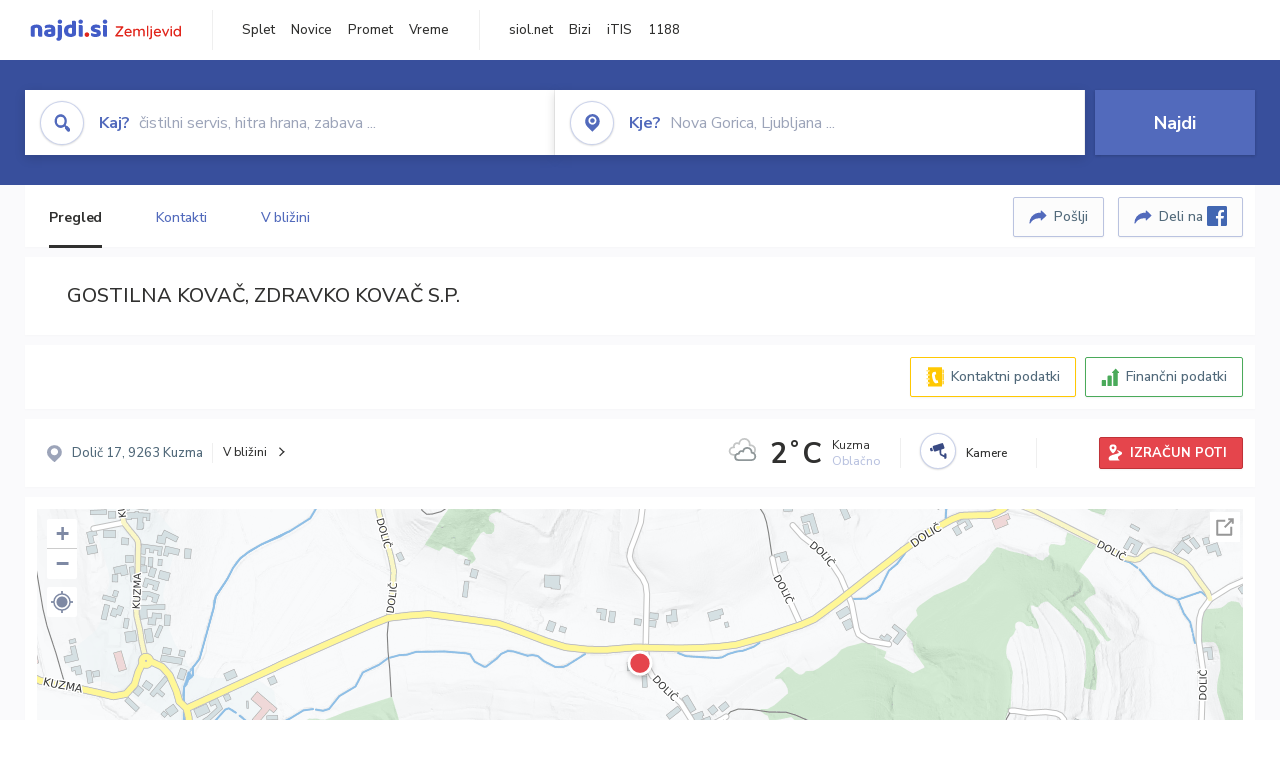

--- FILE ---
content_type: text/html; charset=utf-8
request_url: https://zemljevid.najdi.si/podjetje/6467563000/gostilna-kovac-zdravko-kovac-sp
body_size: 104114
content:



<!DOCTYPE html>
<html lang="sl-SI">
<head><meta charset="utf-8" /><meta http-equiv="x-ua-compatible" content="ie=edge" />
<title>GOSTILNA KOVAČ, ZDRAVKO KOVAČ S.P. - najdi.si</title>
<meta name="description" content="Informacije o podjetju GOSTILNA KOVAČ, ZDRAVKO KOVAČ S.P. na zemljevidu najdi.si. Preverite podrobnosti ter raziščite okolico.">
<meta name="keywords" content="GOSTILNA KOVAČ, ZDRAVKO KOVAČ S.P., Dolič 9263 Kuzma, kontakti, telefonska številka, email, zemljevid, opis, plačilne metode, odpiralni časi">
<meta property="og:title" content="GOSTILNA KOVAČ, ZDRAVKO KOVAČ S.P. - najdi.si">
<meta property="og:description" content="Informacije o podjetju GOSTILNA KOVAČ, ZDRAVKO KOVAČ S.P. na zemljevidu najdi.si. Preverite podrobnosti ter raziščite okolico.">
<meta property="og:url" content="https://zemljevid.najdi.si/podjetje/6467563000/gostilna-kovac-zdravko-kovac-sp">
<meta property="og:type" content="website">
<meta name="viewport" content="width=device-width, initial-scale=1, shrink-to-fit=no" /><link href=" https://fonts.googleapis.com/css?family=Nunito+Sans:300,400,500,700,900&amp;display=swap&amp;subset=latin-ext " rel="stylesheet" /><link rel="stylesheet" href="../../assets/styles/styles.css" /><link rel="stylesheet" href="../../assets/styles/additional.css" /><link rel="stylesheet" href="../../assets/styles/leaflet-gesture-handling.min.css" /><link rel="stylesheet" href="../../assets/styles/slick.css" /><link rel="stylesheet" href="../../assets/styles/lokalno.css" /><link rel="shortcut icon" type="image/png" href="../../favicon.ico" />
    
    <script type="text/javascript">
        var jsSnippetCollector = [];
    </script>

    
    <script type="text/javascript">
    var pageData = {
        'pageType': 'map', //Dodano, fiksna vrednost
        'pageCategory': 'kartica',
        'advertiser': 'false',
        'visitorType': 'neprijavljen',
        'poiType': 'podjetje',
        'poiName': 'GOSTILNA KOVAČ, ZDRAVKO KOVAČ S.P.',
        'poiId': '6467563000',
        'dejavnost': 'Hitra prehrana',
        'regija': 'Pomurska'
    };

    window.dataLayer = window.dataLayer || [];
    window.dataLayer.push(pageData);
</script>
    <script src="/assets/scripts/gam-helper.js"></script>
    
    <script type="text/javascript">
        (function () {
            var d = document,
                h = d.getElementsByTagName('head')[0],
                s = d.createElement('script');
            s.type = 'text/javascript';
            s.async = true;
            s.src = document.location.protocol + '//script.dotmetrics.net/door.js?id=1849';
            h.appendChild(s);
        }());
    </script>
    
    <script type="didomi/javascript" id="smarttag_script" src="//tag.aticdn.net/569028/smarttag.js" data-vendor="c:at-internet"></script>
    <script type="didomi/javascript" data-vendor="c:at-internet">
    document.querySelector('#smarttag_script').onload = () => {
        var tag = new ATInternet.Tracker.Tag();
        tag.page.set({
            name: encodeURIComponent(document.location.href),
            level2: '3',
            chapter1: pageData.pageCategory,
            chapter2: '',
            chapter3: ''
        });
        tag.customVars.set({
            site: {
                1: encodeURIComponent(document.location.href),
                2: encodeURIComponent(document.referrer),
                3: 'Zemljevid',
                5: pageData.poiId,
                6: pageData.dejavnost,
                8: pageData.poiName,
                9: pageData.poiType,
                10: pageData.regija,
                11: pageData.pageCategory,
                12: pageData.advertiser
            }
        });
        tag.dispatch();
    }
    </script>

    <script type="didomi/javascript" id="ocm_script" src="//cdn.orangeclickmedia.com/tech/najdi.si/ocm.js" async="async" data-vendor="iab:1148"></script>

    <script type="text/javascript">window.gdprAppliesGlobally = false; (function () { function n(e) { if (!window.frames[e]) { if (document.body && document.body.firstChild) { var t = document.body; var r = document.createElement("iframe"); r.style.display = "none"; r.name = e; r.title = e; t.insertBefore(r, t.firstChild) } else { setTimeout(function () { n(e) }, 5) } } } function e(r, a, o, c, s) { function e(e, t, r, n) { if (typeof r !== "function") { return } if (!window[a]) { window[a] = [] } var i = false; if (s) { i = s(e, n, r) } if (!i) { window[a].push({ command: e, version: t, callback: r, parameter: n }) } } e.stub = true; e.stubVersion = 2; function t(n) { if (!window[r] || window[r].stub !== true) { return } if (!n.data) { return } var i = typeof n.data === "string"; var e; try { e = i ? JSON.parse(n.data) : n.data } catch (t) { return } if (e[o]) { var a = e[o]; window[r](a.command, a.version, function (e, t) { var r = {}; r[c] = { returnValue: e, success: t, callId: a.callId }; n.source.postMessage(i ? JSON.stringify(r) : r, "*") }, a.parameter) } } if (typeof window[r] !== "function") { window[r] = e; if (window.addEventListener) { window.addEventListener("message", t, false) } else { window.attachEvent("onmessage", t) } } } e("__tcfapi", "__tcfapiBuffer", "__tcfapiCall", "__tcfapiReturn"); n("__tcfapiLocator"); (function (e, t) { var r = document.createElement("link"); r.rel = "preconnect"; r.as = "script"; var n = document.createElement("link"); n.rel = "dns-prefetch"; n.as = "script"; var i = document.createElement("link"); i.rel = "preload"; i.as = "script"; var a = document.createElement("script"); a.id = "spcloader"; a.type = "text/javascript"; a["async"] = true; a.charset = "utf-8"; var o = "https://sdk.privacy-center.org/" + e + "/loader.js?target_type=notice&target=" + t; if (window.didomiConfig && window.didomiConfig.user) { var c = window.didomiConfig.user; var s = c.country; var d = c.region; if (s) { o = o + "&country=" + s; if (d) { o = o + "&region=" + d } } } r.href = "https://sdk.privacy-center.org/"; n.href = "https://sdk.privacy-center.org/"; i.href = o; a.src = o; var f = document.getElementsByTagName("script")[0]; f.parentNode.insertBefore(r, f); f.parentNode.insertBefore(n, f); f.parentNode.insertBefore(i, f); f.parentNode.insertBefore(a, f) })("ec8d3ff2-59ed-427c-b245-d5ba0ea6db1f", "PhADYMXe") })();</script>

    <!-- Google Tag Manager -->
    <script>(function(w,d,s,l,i){w[l]=w[l]||[];w[l].push({'gtm.start':
    new Date().getTime(),event:'gtm.js'});var f=d.getElementsByTagName(s)[0],
    j=d.createElement(s),dl=l!='dataLayer'?'&l='+l:'';j.async=true;j.src=
    'https://www.googletagmanager.com/gtm.js?id='+i+dl;f.parentNode.insertBefore(j,f);
    })(window,document,'script','dataLayer','GTM-K2SMBD');</script>
    <!-- End Google Tag Manager -->

<title>

</title></head>
<body>
    <form method="post" action="/podjetje/6467563000/gostilna-kovac-zdravko-kovac-sp" onsubmit="javascript:return WebForm_OnSubmit();" id="form1">
<div class="aspNetHidden">
<input type="hidden" name="__EVENTTARGET" id="__EVENTTARGET" value="" />
<input type="hidden" name="__EVENTARGUMENT" id="__EVENTARGUMENT" value="" />
<input type="hidden" name="__VIEWSTATE" id="__VIEWSTATE" value="dvAjZLqcicxp/dQF0/E5Mf0MnYoaRsOikC3vkoj9FYKcf2IuEd0alhZ1AnvZUMZhHIn4/z/vVegd4KHKavx+k65aAAoMlpQAUtWkpWX5sEZnmMrONu4f3oq5jrMvab+G3KX2wrTwZb4k0jRELcs2reoANn4LK3TueWH3nj7aCkl7+zW5ZdUq38nwQQ62TB1JKE7hlfrQ85FSFwDisUimxf4lOHJbvg5B94eqFmH6vr9BXZcc1R/i189+DV5b3vZRkuW5onImJYXaJcGRhaXS9efDFxAaxtCc57znirEj17DXf6nahsXBoLMaZwO5Pit8rmVfSnqe4XM7V/o5BGe6gZpLwadWB4+0D3tvFHdsekeu4n5/aITMYsAxM6nKsoqbJkM+NFW1PgIdoB2KBVO+EDle9qaJQFq7l2i9tKZE5syQSBIjQAuHmY66Is+D1QWI9jCu6cOjxWhWEqV3lnWthOg5bz3ZnpBfdYtMg+qtsxzEoz4GwcKtkN9650je92/mGxetdq8ZwrrXkWCPCsKG+DDQrMVKwks4iXPxhLA4DbCm39zGdADy7vi4JBmBmtniZ1HaTYfkYnEEvsicRYR2s5Q/6Ts/byLM72cD/oWBeqYBrWp1CGhcZG8rTH6kQoCE7oasf9Nhp3OMYVGiEU1yurF1j7RIfkyOPT50TvNVpwCiBL03wipfk5yTpwBPNpxIE8uWhZVnxMQ5sXtVNphjJ/9cxf49PRMh8dE1LXiQAyM+xBNajU142omPDlGyo+KrDdW8tGw0fCKSRVO47L/wiYM64W9mdIlRYcOukRDTx/pg9L4f8u52HxxKQkrtYLzLGuH1xY2QVP0pesK+u+GV6FaDUqE59QAfnB7hvJiP1pGNVzt8hzrIagw2Rmis+vXmipB00BGJcrj1fO7YQLTQvzRvSqWM2dfXunfp0nFXeGUWHloo2HKUpExvupDkW02AHeBhDiF7Zfera8V5QyXDmlL9kC1Ku5M80d/Ogz4s2XbLZ/HJ5CNLonXwV4EwxZcRYJt9dqBkwbomr2DJB7cHa1NE05BETU+Nzi1PlJMS0ikCM/sxNRl0YtrGquyisT2LX95BtfUjEGIKfqalr4qPRmZSpz4ZmRM3At0Ob5y58tbUe15aDAH8QHIlTpUaAJp0xZC8MxT+IKgaIuuseE3xMHcTRLu9a871hagejRyJn4QLzn8cA1LQv2F2Uj0r6ZhD2DBDz/5ZfsaEhHKmIKmuZnw6eoko9SeqeZH8Uh4ttiHwl7JqWaU9cmkEbwrcPrHntjcCAAZWdyYKAjhfMJFIRTPZo4ZLoOa5KJm4kWsuYPmvaXtmw6ZsTn+8WvCrkIsOw16hV1SkqcnQW6X4PGf62tYHyxiVdhNk0hsojSiOqA8hYI+Wg+MKEQqkEu/2igIBBuAIJl1Vs09apqS1py0ZA9Hzmo03HzvWCiBuTtDkql1MUKrAc8Bw0y7Z5/YtlWjFQrtIrE6IXb+x2c8FMHHv73ZPjd39j1qH6EFtFHOno54JRfbZJQw/RKlM92n0e32azXEtCDf2YEs2YZ8NmiFZAgp/GrcPHic8RNJ/[base64]/xIYgoa4VP2xU7JdDkGTV26Q9JEoGkQ3PthR/71NHP0Viw+AeF3ywHwPSzFJqITETm/Cqe8qN9xontG3gxN14wICp98r9XQLMDDiOe6vmpZm6N9U1OhLcYAzDmAvoCwcmd55Tl018K5k/dzMffNGhPRPzRh8XZZ4cBROPB/nsRxSnVjnLhU4dL/[base64]//iMoTWtJ1Ctj41pZoDWPaXEcw8403Q7ddbAwMELH/OtMElUUjR9P8R5LxaFt2OJp/bMNmLbuJUBubaDMtkq+UPophiCcLS1z+hxv8OrzqBR+sDiZGRY7Ufk7E3MgfvXmrQ5fDfT/NtDzjKBmpx3hKQ6tjq6rv251h6HIPk91cE5CzJkr7EfyHygQ5BjVLe4tqsFJLGXKFCukDoPZ7zS23ZCoMVICq4ranhO49xZS+nh0BydGR6uc5CZq33XeojZGNLRpMYeQwFVx674UmxTLWvwD7HcHpFKzJDZqKPrJ9XhMQkEqOWF5GY7B2GXeUL/VNmG02W6pY6eSySkkeXiX6aV0rOr98gJcG34d5+xvBoT720uJGmRqTs+HMwj2jhuLDjvSndrs5pucVnPVf4G8224172wVYPyLxUzpjOzkOuZv4w5vL4fYLQBcGg10OyuizYekcO6T7B7P0WkXgPjcsbYS3A2FJoD2hRkek4tz9SEvyGC96BqifmF8560owtmf8ra/3VxQiBdl6hIWSFGLNyCjvx2kLHcsVO4ECfnlnyO620pY3rJ8t9QeSlhjKoRIauEGaHXpR6wrGRE5GfrLiQ9A2LDwl0GPk/5xSn0R85eFd7t4PXy8cxNYfb0Q805MhS+NE4Eu2n2KeGL+xRNWStl6e9SNIfdIC8INHvkCEFyz+JxOGBb2R5HUdL/5PIY9+Z9zble8SLiMneMZ6Jz6HndR2g17KBMRoj17bmxbyXMjdzg5JoYi6reMRVGzEqXx3dsL6zQNPvpLYQBe8c0ei8wFcGA+dsLBVx5Sauq1ISrPXEtcK8ZDSz7g4HtNTGHQ24o4pt/rC/T31MN2pZmDPCAFLf2lKRePqrCyjE/G2ZD+k1CqWMUbgZ5Ogyd+PYGhCB7BEHTc7x88cinkCzm/LH0CA5Mpnmc/Zm0ydgO8vLj/MmtoKg5lQYJqfUqPbwsSPXazTw23wD3pCO+XD1KXFm8se+VqXCYWBjoO12/Sk6EhhK/6dC1f2h4/gW40QAtecx6YpqXARIhrgD8ehYY7nn4UwgBorGPVZ6TeiXLjno4Yl6TTKnvpnTMuZWCS4SWbixottc/fVhCNlVrtdKf7w0K4dWhZQh/OZuk4Z/e0F65OuGPE8Oy72Kf+nbtqh1uFkpC6ASsWnmwm9R9YmXOcmbL/NZPC0rPJkMY5tKNxGswUpStbk3DvZrUUDR5RE+ZGMP0yvVdumj5sd9M0Yo52qjxzD7r2sR9Abb65hIw7wk3ZvoMob4ZJ38yCYprBS9G8Yxg5eXmGZZIpEW3DdDvTRup31ezqEagCArnJ/9HpeH9lZafJDnozVd2rM+yYbLJlm5dOrZdcqC5X+rpXEj7SpOSEQymIvOR4qQwtslGA03hv3oHa7pGFj3gzbMukCebhKWZk1RvhoXqPvWgfu4r4ZMC2DXQ/q/8QYLo7uVRJ6jB2QiVJF1KgVNwUuil/bmbFsGgH4pMJgFc2QzN7wiNAc1xHUYCLFafEhl9dC8OwK5riUzQGBWjvjmF8Z3e7PwfU0nu/6cMsHOYlkCrViziCydv+8eY3GVLlK/pejsroTlLqII94vNmTyVgMrwoz6I2/[base64]/73OFvkHZnm5fgrpQ1C3TLxEOk/MMeLJtPRpSXCGWYyBWO6iMSqq3VI0EtpFqulVxH7zmY0YABHx5w/64M/8Q46+7FH9ZXGscGvJt++kdd5N5vIHyDkt8kA97xuDBOsLjM0AIdRVVFLpKWnV8Lxksb1Ikd+4X2JEXTKlooYS0aooD/hPi2WNiwhDVP43j6Uebn4vUFD6zYAk/Fi3NRCLkcwfxSzkwhxbQ4Nx2/DYtaVnoWpmWcwdDnDOhgisDqd2OTZvU2b/P7U+3sKM1X3ZLBVzguQ+dAEL+N4mLrW8uR5aXfofVZY1a7FF0YCHUh3PzZHKNR1REDG6GQUzGWPWEQMcTBEKd8hLMBBQxdXuZqwANei176CtLPFahSzpX+nQgylRKk+rlIWnxY3/wBeHS1aBu+CU6lUPLO+J7DQ3031FD1/JS3ByZIC/6tOO9JZl74U/8njb8BaiZlx3xXkFoBBAYBbBub/mqIOS3Tv1OfFbzrvS8XI5UQNkhzrLKJafMDMzK/uylvxKvks61QdIf1GJh8dOVxzk3lCQ94I9XTXHibNQjPv6MpOXCifdtFVkIa3aieQJMGHQSkCJ0v3gFhE0aQon6ZhuRZapXM1eEJUCC5R10dOBs6tk3xyJJRIZe6q/GCN8VsyJhAKQePfapknhx8MxP5WeTa/1N9+4tTtIvTyDyxOMQA171VCY3iVDtO/cjsm4tJmvrwSHinGmzBg8akR9U8++kTfOIAxzemJUefeWcm5x1FDOhJmQydPGNQb9YifcUNEX/[base64]/LPlCLf/[base64]/NdbsE6zpwGt5nFFOb83bZZq5RfZl4u5f+w7zNa+vCE5Z0XLPc6dxn6nljA4kse2K56ulx96GzVE1cPpm/f4m4zP3Mkqdu9O7YdGIIwPBxx6q/kQbMkZpoobFzkP75/fNRWaQxJc42ik1M92Ba0qGHcEIyPgiGE/JQhLKh98yEq6EcGtB5RiCZXFXa2ZKu5FG286DXeKJnVcxZFKf7G3a4zP86TiT7cCTilPNjusbYGugv79Ev4n2db1LqgZAVlIhi4jYj2DKCYt17ATTDrMWUDaaOD/MW/ryYQCBtc9jPnc95JbjLZJebaa7JRBZFQVxyRzTTO4XfUm9EUYJ8fyZuGNGqwLCx/vcfoTIO8U9J5vpLaqCRkE6rBvxd27W7TIUs53dZ6roRZ+vpIqlPg1/qRwSwPtn4/VfUGOsZucrl3q/PtLuT+1fYvNMySp9IKFSiBcFHWmcVPE99byPavpl98JIzMXepI397nnDpDSI9nuMnhfRnECq2vKiaQavcm5DoaxEAxrDCbmWBTlIPIwdL3tozNhG2Rh8yXANT4XOVfJVcAVpu2o3jH/F7BPwtPGie5LqZ4YJEZ9nadhuOUCct49w9DRtAnm5TBvFzOGxtOCDS8uQpQX9Q2OM9H8hIRN3R2AmHJ2xQUPUz5w/6LA4bY+9a0uI2WZVlAVwunpyvAOfl7O491+ik9DTzXRxVpVR8fLTun8mSBdt1vCpKV/kuUx5LQ5AFEi+Y6hCs/[base64]/[base64]/DaI95RcOxByleRPKRMFAWhfKYWJNV/ugKp6tvholoADPEArKOxE8RlZI+n7+xZZseH+QrOsjNnNYxIvF9ct7e15okXIsQRA1jmtOAQgTqNOgUdLtPbu155EJOL1B52EZJzp5Gq482QEUDvG2X3WmbUklSC/vZru30KEaLG2hsunNMmBInCwHGUi2jax2CpS9a9YTynNbsPmf8/hDYKPAwTrPy4hnuX68kBH/KlCs41L+UJyU17MIjmTUEQLWhJwt2+JZFzk5Epkd/r8CHVftVjQVTE3wDyT6lkysVbQ57PrhMMNZBeJxTaNrQ5Vr0XKw3SBAHGkmUoBE95kK86MZVnKt5yUNOneTAE+ZjDg0vUBYeMDCWMYzSYiodXleoCnpnJsHScodGjfbONu20Sv6nX/FiA5dB6pl2PybDeQrlNIZuvtaJfThT7KSXQTXDgqchdmscDnbL7EL+M4d/Ftgi/C6QlLALl/NhmSzbiyFXLaI/iczVkEPcgwcojcYOiWELuRZXDyP7MoFPQ3cVuTUgATMMImejhZm/C3nN3XiyZLGM0Mxb4V2sJEQJ3wzhpUK25M95YSB0Q/9ZSgc4S+rT45y5XrQ2AFmbuVmH34bmPHfYfW+lYD4sjUc0id1FjM4wMYmht2SB3wwQihCWD1MqHiuz+iZmWsnsSnG/YgyDrZFbbA2+RB+xbuFKJH47b4sIOMBEFQNCEbOSkCHPs0vQJRn5SZq+GixRLhf5EKpMqPzg/qKHJdtwk+HVefnK1yz9kEpDTOV1AGN//84PKlsTKrXkVEA/v+fZIEKzKfhPLT+0lfHurAsBCxi6dABo9ruVKjHw0gI298Yyhhpk9yfjZpGEbmFoF6Nq5VceN7fg9LPZB+mnYVIig7rUHAHiV4KyQ/XB0LZz9jZI3hgaXE2qX4TYvLk5k26XV5gMYD2v4Z1guY0ZlkdgwPS5osrm5UrTpXI1F8hUN0aaOROeLpENmb6VQMAQZNrlVFph451YmOHasJfHKxztpXREOdg16LbgHPv4j5v9mCmKav0PeMKUMXaXysKByP+z/+K0ZR6I1Gu+nmlqz7cx8i4ttepQze4vSVd77GCxPo9aRyYyIPY/w35GmxpFc8LyydEk+s9NgoruJDh7bscCEmikgtdgIUIPXmvFlC5TUfq6vVuoExqE6QV2vJxAVo5FAz8xoF7BSL2j4ZIDyhdqmdwvbF5SNMKgt9zKQN+P1z8jFalVWBja32+EHtiwUOTFVsIaXXGj/jfAoyhP8TrYpHL/1S+vUtCbN4PjiEg2j63S+lXGlor72TL0sPM605i8HCxfH7MHoYH1PKpS8HFEMr7t8/HcWltt2BpvyjqPWvAatYKKXabqs79+ZOEeJKxeISiPw3V9BHSCLF+HYPeUDy4rvlYkj3RgBmKsA4EIetqp18cI7fQ5Wo3hK4MCoLX4OsifckWBAn1MWjHFuN5sF/fXQGl1gtFuI7X1d+2Jb2EqGgt92Gr9SeA5Prz29YhpWq8glw/L35G/G7SpbR8ixO7EmJCQrP9urQiCAV/6oxcLZhlrcTBraegrxZr4m+xvcTCBJLCW/kXvw2eAFbE7Xg58S8n6fgt3/gRan5nFf0wPEE9s4JhZ9PdwWE1omO/QQT8Sea2WsXspx3iaQvS21rPjUjpwsJdc3oeWqkTOfLPZIZuzlIC7+sEuRzg67GY+tBA4Si/mZ0XvBFc0y9Uiaec+4YqPQu06ErjWq2oyQJVGVwVT/vrNuyveuaqK3+TspLx56dGy2P3GY144JGZzajVmRzDPKQCfEx7zFGdkaj5Fr7nGMVJWmAS3vrWdIWgxnKn94GTjpjyimYBv57PMqgMP3gpADd90/[base64]/kCPxDN5iSFUB8NcHaCRj0Y7QTcTbeDuTpqf81vUwPEMP/1SjeO8jF3fqS5DVMxTKkztzOLpp7/w2xmlzi7uvi1tHxqs+4gbhK73rN91nnW7mfW7RfO/CaSXxY6chDQPmXjhO3/gquf7OQx5X+xy9F3Wiqm07DJFx6gts5JONbQnvTqN5F4v2LdFrDgfryOPzKzgV4WA4LBGP3fvoEuosBJCjRLPkvVlMjWbb0L0gjUPSo7rLKOhisVP2fNXSNgdGoke0cfgwH5m4SBuqzdN0lK+Zck/IqZnn84CEkLav/IMPcxAL3ifHE+2VN+3IfzVH9OYaLOeT/tdvjO0Z6nJDWPxqqp6XRGgRnUhBrbXixJVnXAVm5z6Z8K/jLrylQjgLbT21O2+H4MJShjCr90kJvn1CIqoPtZ/kmCurZsWz+313Ay9d26reaJnw3vK1SumpNYx8TjarDO/H01mLJXVdL6rFLYOVfamvqdwRMHfO5VK4Bzd7gfDWJCznQUlE4PKAkBRcbLJPUVQKubMG+0ImkWFb3Fj2dr5wxmV4rLkmT/JrDHKcwIpGrzvyeloJesSE+m5yVxY9NdGGQrq+OSXwo3QZIJkrn/pyAjf2pR1bgwxSBUFoquEMCGjeWp1U4l3rY0gyVAypJbSrBfRZHN9Cn5b4RkVPEopIhqEsMTLli3P9xYVI6Z7CKjDx0pLpsNShH84Mvw7mIUiQ87c5jUT5wtmGNaxhImpppjvzMWumTmRpDxdB6uqiJxfeoV5d8DJREK1Ua2k075+KcEgoIvAo2twfO/8L4AzkDyQOCNZCUpIYB6EnzzLIPMHxsCIRblBEDkUGCH5hNQaJgxaB2JSwo9JO3uApK3Tflg68wp0BrssxBiJbHGIom+ff/mqQjcEhm6KuzQEIfITBsAMUYRaYODbxa80KHcmDVYGN114r9xWPuvN7RUe64GjmpLJMXmPCv0UmmdcFyRL7yzeqKFbB8Vg7eY4El4OQdJrgEsdVDoplfOPeZl+uhwVb0l5N+nqhIWKuEQaH4ck7q2e/1Jp6VWfa7X+QJ8OOlNfbfjGiavJ4TR095dgQPrZdKeaV28uJ+bJZg+S+yIzObwYPL8gyyc53dstalL4/Sa4JKvoVEE0NCEP6s1wlZOZ8nffBVUxtifKkuNkVT+c/[base64]/30Pti2Eg6sKDDGJs8QtmdpoE/gW4kCVcBtH1UqbQ4M7fkj6WBmSFvHQx6ZBxCXKAhTejYtLdFyp9sNRwwek6BNz/5Q/Da/RGy8n0k1ZbSlbqOSKqWXzKTEaw4GoP2CmroKB8zEAnuUhvkDcffDjqr/yFseH3Ad9aCi6akFJ0Wx+7COlX5uGsHIFYuKu2MiHoWjFobDJ//4eLr+XSFqEp5mVlPCb1Bw+zwRPuoqgcJ/nnPxi7VmWiiSOE/[base64]/pKD+g2wfImTwqNyVuRFRiX2188AQgs+hgHRgHsjP2MPro/8bfnOfWdTvAOlUfxD7C+h78Jcweuk3w+PA3R/r7zO9gpsBojqHeYVToskPbXkDdgNx5D0+MMv8ZN4T/RPyhQ/lXvuxWGoaIYTPsIYxG23DXwGY5qF7nyelwQvDjYcR8sg7MPHAQuk2JpDo6JljhfksOqiWYME0DYYcpJ5+dTldyBmhtTv1RuXDEzjmahv8mfV237s8hGedIKodEKLZ8D4Lr5vC+/TURzDl0J7SAeV7a1cb2whEyiknFL3xN4oFTsQoIq3Z6rN8E9EP0JgbEfTH/+Lgh4v+2D0cE4qxJyEcdSpOyk5YuEVbS7enx38MqwVBLjecm0GiJ1MCEGYeIcu0sNvMdEqSRU9sAcZmRYV6VjUocMoeqE/[base64]/LmnmOcN7VkQ242EiTGA/WNrCRx/yCCmrOQ+4LYfjw2suyzViSTAI3kySuPHVfZXRb7n7ngTftxtBC09AaUYgLvJ5hAtkgXpDoCzkiBTzBRqI68hwnYM/gK/Y9L0Z4UzMN6ceIjvzL8IuSJZrXShIIiS7mE9ELvMSmR9MbRFwcdAqbkBWoXIwvoA83y5+4yp0U70SM0+PhzkwCWTScGSg7FQjtwnDHTM1C47G4MiW8sU+8ve5lTPMtXr0olsBKjGRe18LolkErL+gaS/WUeBRe0BzcNHe0Ze15IPAI2lZyDc5gFh2hKbVOtDRGEaAcOXqJNlbj1kAWZSceSyGme/aYuND15NXW7Q2VH/+JW6N0K+A2OSvkZfOquRRQA0bRRb+KCFbiYAoyqs9D2IUl9YaT3iHOT52pxqoMPxp6c/0P/IagAkPhTCX9N55vjv/NKoi0oCT0/U3T24AsQ8/FxoONCgNH5755zMFavdtwEklE4VuTWZ+K9XSHvba8F4BMqLGN9DTyXgwTq96q5/t0C12+fwZ6mR80Oy4EzMXJiyohd2OMqJTtRomXZo2li7iSLmXVDy5wdAnDFbznXMtBvWo0kSzs6iLhkm+qaIdKaeQ3k0nLb7o3IvyM+XEIKhTyfm2kCT1hDyWY/wHqbSN9v4Avfv7ktdwOuIeueKOipw9grAdsEZAk5PuVIBcv8QIo/3+BIJl6ddz79Xu2kn2m3HcLjFN7GghWznXbKwd5vPj/njzOFMafJWDvtVx06pe5qAu+Dp9Z6Rc3WG0r+QrCnu0Ms7S9sU8aIB2u4REBipw6umsfQXbxqfPwq6DehRIF/9x9yYZSw/CiqXSYRVoHB96XWnQ4nhcitOjvDJyA1EBUdjfFeDSRvD/R5YHXxqVUIXcGWOoYyEFLiDhxTCLI034OpELBH6fNS0F0xPO25kocTRit1umBebqvizsrIrH8eBhfh6LqXfre2My1J2628vxr+QucOpIxZUxAG/gpkqMArX88VE8Vd9dVLTDulvY1guZD01XKRkklx2+wsoGo42pN2YNobrVAR68n2nGKUMrYK7PoZy9uOvwq4S2QOOWvbL0KZj34xrRdoFEmg+XJUn+GRG9D2vhVwQxgd6DNER/l+17XIR3HCLeKWn0d1D09/y7q5V7wHGnj8yuH0OzvFVgvyM3rMVJE//gik6ezMk4knArdXnSoCE9rmQSKUxKCxnP+cgn2Nmvrc4BaTIoPrNgVERWjo9mMvqPLGjBIJwCB8GXxgDVLMbuooahX2AgMSjQHQHCN3wL8QaXy7xy4PgpZAsJF54ZPLPYzrnXq+aldeBgLJrEMKqGvxd9A/row/RzGnLz5sGvAxyZVzRPZJYcIX7bvByjH4q04OtqUuC/lU5zh/f9JNXlaQBTYMVsGTZPwNs3LYgJYMLRje4TJjhhZOiSa9RtjwDDFYsKkWXrLloUJMXfS/wXpzD9Rwjr4bPenJJjIjivLgiYZS+8r5+BseiQxR0DKMvhWZRfjukl2BahcP04NZq2F/hpro+7KnOwK+2hy8jLrZkoFOK4vZMnCJODmP9Re8/0CdV5UX5r95NOY90D71VV6dGghhG78Chodf29Q9UBoa4tM4XWmXo+TMNFxH2zGhqbT04tgXoSeVu8aIv5gKyYCKSBr3WdUKFRsR0gw/n4LXI5RXTMRssY7fOyWo8+22JsmeHFdSRN/w6LJ7INEA0LEu57VEpzt/SsSTmuqJ1T/aOvzInGos/b3nuzw36fOXksUBE/bEXDhFN4dT1j3cELVJN8AOVvoHbg+mua8brU2NPI6MHq1M0adxD7WnHC0L2Y8wHivxtQVL9ry4HCM9ysp46a1MMtgqS9cqojQFh2Xr6SbRlTLDxx8/[base64]/0/0lvX/par92wrYbKCNtjaN0EIoSCic35CrF9WSRC/O3VTGgs/xcObIYglWjNWXDRWlXvTqoFhNvOpZSVUyJ7mkZ0+ujLs0bXcmTbcENNGIPtTbHX71JielU7PnAfN9yn7mpLsntq1eax+BNSwbPMtbHaA+hVDk2SKXU7gtxcwNo0QVryvBjeNQL4EgO77oy44P2llGwO44XtIVPxVFk/[base64]/6Dp1HXKN0XCQKKSskdZVlc8lDGkHGXqcT1seIGGP7/7uO4F36QNTSyEdgI3odkQ99/UTsmEzH4rT+NSb3dTH2aoMl1crU/zA0aKhZZH/VBqbEWzRFfywiP6IKx9LMAAPvhkuU8FYNx9/G3kKRtOy+iwpXG7bctq2le91B8wt7cFwgxfV5q588IVM8mhxNmHCc//BfLEBNb1YAI6ahlGeP7s+1iTe6GWfQ5YZruVWbYbPe+ctqLMWu8MUhcsC8lcLEIw0L7/1OQ4Nuoa2FAX1sOv8TM9NBSdwYdy0IvKrGw==" />
</div>

<script type="text/javascript">
//<![CDATA[
var theForm = document.forms['form1'];
if (!theForm) {
    theForm = document.form1;
}
function __doPostBack(eventTarget, eventArgument) {
    if (!theForm.onsubmit || (theForm.onsubmit() != false)) {
        theForm.__EVENTTARGET.value = eventTarget;
        theForm.__EVENTARGUMENT.value = eventArgument;
        theForm.submit();
    }
}
//]]>
</script>


<script src="/WebResource.axd?d=pynGkmcFUV13He1Qd6_TZMIXGY6gO-60KGhZE9VSgzC_09PWBTVzSfrtGqXEDJE2hcGwzs6_L1zU2hhmRaU7Yw2&amp;t=638901843720898773" type="text/javascript"></script>


<script src="/ScriptResource.axd?d=nv7asgRUU0tRmHNR2D6t1BGwYEedBKbMoFDvZYaHEQ7FjYfIfFSKz5HUnV4xY8HgCmqCyGW_JzlazpehAV09CZ_HHbmnaJG2djvpLG6YhYPxgh97iFx-bin-PlKZppYzgB76lFRvkMfqPi-vka2_tw2&amp;t=ffffffffe6692900" type="text/javascript"></script>
<script src="/ScriptResource.axd?d=D9drwtSJ4hBA6O8UhT6CQsXqbG_US8zHj_Gwzxc7P-ldmmpHsXGdavcBqjjQU_JOpc7lLc0DbzCjeylTRZv9xZc49_TJG0S89Xas94DIjlJgtUy7glatlB9Mq-dz7Fnsxw2KShz0T-zK_I-8ynCHKZSFh_zEMZRewCXwIQ5j6aA1&amp;t=32e5dfca" type="text/javascript"></script>
<script type="text/javascript">
//<![CDATA[
if (typeof(Sys) === 'undefined') throw new Error('ASP.NET Ajax client-side framework failed to load.');
//]]>
</script>

<script src="/ScriptResource.axd?d=JnUc-DEDOM5KzzVKtsL1teH8GeL7Pv8iukUL7MYOdecBxfnUy9Nigq62xuWYrlAYH7P9LU5CQTaBZ5HSIqiED2SOCgFpzJ5KeXPW34gjKp6f7FzCAj450ktIvBX4kqV3hsAMj1Rq7QIY1lJKVFZn3Lb6K5TsQw8KMOAMEzHfkLlPEm-X_eftex_EpJSKNIbK0&amp;t=32e5dfca" type="text/javascript"></script>
<script type="text/javascript">
//<![CDATA[
function WebForm_OnSubmit() {
if (typeof(ValidatorOnSubmit) == "function" && ValidatorOnSubmit() == false) return false;
return true;
}
//]]>
</script>

<div class="aspNetHidden">

	<input type="hidden" name="__VIEWSTATEGENERATOR" id="__VIEWSTATEGENERATOR" value="687FC32E" />
	<input type="hidden" name="__EVENTVALIDATION" id="__EVENTVALIDATION" value="7tMKSN+g0Za3npsmwKTiEyw73eJduy3zn1CbhKPiqWwANW9yL3JHLwpgWJZIkAFDSDKwh0hqs9jge+LthyHQStNfbZ3Ck3VR79fr5w96Pi/wNpnAqzaWN2r3deYJNz1okxO0gHYoXYF6hzqxycvMZzpvpS+q8PeNnZXjs0lTSzafsrRMUbt1dAUBEGI/B0b6AfCSAU11Kph1r4PmGGclomGx3ik2TswZ7iSGQnfejWY1qGQ4T5SN2+5NFF1+LH9V42maFUNsLFpMcd+uGFFwNcFGm9qIeGikHt2CtAmfG0fGqTyddd+AzUkPDgFdz4tE3UW6LG4tJ/rsQVbuirKWIDbllucueU/fmvVO/cRCMrvA0GCCFDWo51WrLi2/E3JmpWFEXBzzt5DOGbYR1Jzq+LlkNV3zxtgpYceAMV7Jyis3QnpSEHDtqystdhEfIpw1ANKJSdzmchKSdZvDliVKxBW0BQ9CNApt4/bBNQtRpWwJQQcbpzWuxhX5s1pdXcw3JhMQkUcZs+23/I0G1TDFU3P1VHQwR72/6ubGw/AGTsta+y10k3Zckevj6hYpmik5dQrAbuGIhaxzbbYwBTUz7Y70mDSEgW7hB4IB2A/HXazgQ7j9RJYpDra26hmoEqZwYFg/[base64]/5eLj8I40TAh0+N518Vt5jZIIwlkLjSFSihKMaaA8JPxLLXxWssfGzqBn2WF2B8dkxsMlIDo9NlERMSXemEAh5T0VVI61y0NEteHRX5UP5H4MgsyBzaRf1+2HgQQPAF2ebGsaSA==" />
</div>

        <!-- Google Tag Manager (noscript) -->
        <noscript><iframe src="https://www.googletagmanager.com/ns.html?id=GTM-K2SMBD" height="0" width="0" style="display:none;visibility:hidden"></iframe></noscript>
        <!-- End Google Tag Manager (noscript) -->

        <script type="text/javascript">
//<![CDATA[
Sys.WebForms.PageRequestManager._initialize('ctl00$scriptManager1', 'form1', [], [], [], 90, 'ctl00');
//]]>
</script>

        <a class="skip-link screen-reader-text" href="#maincontent">Skip to content</a>

        <!--[if lte IE 9]>
        <p class="browserupgrade">You are using an <strong>outdated</strong> browser. Please <a href="https://browsehappy.com/">upgrade your browser</a> to improve your experience and security.</p>
        <![endif]-->

        <input type="hidden" name="ctl00$hfGPS" id="hfGPS" />
        <script type="text/javascript">
			jsSnippetCollector.push(
'if (navigator.geolocation != null) {let gpsBother = Cookies.getSubkey("lokalno", "gpsBother");if (gpsBother == null)return;let gpsBotherCount = Cookies.getSubkey("lokalno", "gpsBotherCount");if (gpsBotherCount == null) {Cookies.create("lokalno", "gpsBotherCount", 0, null, null, null);}gpsBotherCount = parseInt(Cookies.getSubkey("lokalno", "gpsBotherCount"));if (gpsBotherCount == 0) {Cookies.create("lokalno", "gpsBotherCount", 5, null, null, null);navigator.geolocation.getCurrentPosition(function(gps) {window.lokalno.gpsLocation = { lat: gps.coords.latitude, lon: gps.coords.longitude };$("input[type=\'hidden\'][id=\'hfGPS\']").val(JSON.stringify(window.lokalno.gpsLocation));for (let i = 0; i < window.lokalno.gpsCallbacks.length; i++) {window.lokalno.gpsCallbacks[i]();}Cookies.create("lokalno", "gpsBotherCount", 0, null, null, null);}, null, {maximimAge:30000});} else {if (gpsBotherCount > 0) {gpsBotherCount--;Cookies.create("lokalno", "gpsBotherCount", gpsBotherCount, null, null, null);} else {Cookies.create("lokalno", "gpsBotherCount", 5, null, null, null);}}}');
        </script>

        

<header class="header header--main header--top">
	<div class="header__desktop">
		<div class="header__left">
			<a href="/" id="ctlHeader_aHome" class="logo--header"></a>
		</div>
		<div class="header__intermediate header__navigation">
			<ul>
				<li><a href="https://najdi.si" title="najdi.si" target="_blank" rel="noopener">Splet</a></li>
				<li><a href="https://novice.najdi.si" title="novice.najdi.si" target="_blank" rel="noopener">Novice</a></li>
				<li><a href="https://zemljevid.najdi.si/promet" title="zemljevid.najdi.si/promet" target="_blank" rel="noopener">Promet</a></li>
				<li><a href="https://zemljevid.najdi.si/vreme" title="emljevid.najdi.si/vreme" target="_blank" rel="noopener">Vreme</a></li>
			</ul>
		</div>
		<div class="header__middle header__navigation">
			<ul>
				<li><a href="https://siol.net/" title="siol.net" target="_blank" rel="noopener">siol.net</a></li>
				<li><a href="https://www.bizi.si" title="Bizi" target="_blank" rel="noopener">Bizi</a></li>
				<li><a href="https://itis.siol.net" title="iTIS" target="_blank" rel="noopener">iTIS</a></li>
				<li><a href="https://www.1188.si/" title="1188" target="_blank" rel="noopener">1188</a></li>
			</ul>
		</div>
		
	</div>
	<div class="header__mobile">
		<div class="header__mobile__top">
			<button class="burger" type="button">
				<span class="burger__line burger__line--1"></span>
				<span class="burger__line burger__line--2"></span>
				<span class="burger__line burger__line--3"></span>
			</button>
			<a href="/" id="ctlHeader_aHomeMobile" class="logo--header"></a>
            <!--search icon-->
            <a class="icon icon-search search__expand" href="#"></a>
            <!--search icon-->
		</div>
		<div class="header__mobile__panel">
			<div class="header__mobile__panel__inner">
		        
				    
		        <div class="header__intermediate header__navigation">
			        <ul>
				        <li><a href="https://najdi.si" title="najdi.si" target="_blank" rel="noopener">Splet</a></li>
				        <li><a href="https://novice.najdi.si" title="novice.najdi.si" target="_blank" rel="noopener">Novice</a></li>
						<li><a href="https://zemljevid.najdi.si/promet" title="zemljevid.najdi.si/promet" target="_blank" rel="noopener">Promet</a></li>
						<li><a href="https://zemljevid.najdi.si/vreme" title="emljevid.najdi.si/vreme" target="_blank" rel="noopener">Vreme</a></li>
			        </ul>
		        </div>
		        

                <a id="ctlHeader_aRoutesOpen" class="button button--red button--medium button--block button--routecalc" title="IZRAČUN POTI" href="javascript:__doPostBack(&#39;ctl00$ctlHeader$aRoutesOpen&#39;,&#39;&#39;)">IZRAČUN&nbsp;POTI</a>
				    
				<div class="listbar">
					<div class="listbar__inner">

						

                        
						    <div class="listbar__item">
                                <a href="/najdi/?dejavnost=Gostilne in restavracije" id="ctlHeader_rptSeasonalActivitesMobile_aLink_0" title="Gostilne in restavracije">
							        <div id="ctlHeader_rptSeasonalActivitesMobile_divIcon_0" class="listbar__item__icon icon ia-gostilne-in-restavracije ia-gostilne-in-restavracije--blue icon--small"></div>
							        <div id="ctlHeader_rptSeasonalActivitesMobile_divText_0" class="listbar__item__label">Gostilne in restavracije</div>
                                </a>
						    </div>
                        
						    <div class="listbar__item">
                                <a href="/najdi/?dejavnost=Hoteli" id="ctlHeader_rptSeasonalActivitesMobile_aLink_1" title="Hoteli">
							        <div id="ctlHeader_rptSeasonalActivitesMobile_divIcon_1" class="listbar__item__icon icon ia-hoteli ia-hoteli--blue icon--small"></div>
							        <div id="ctlHeader_rptSeasonalActivitesMobile_divText_1" class="listbar__item__label">Hoteli</div>
                                </a>
						    </div>
                        
						    <div class="listbar__item">
                                <a href="/najdi/?dejavnost=Dostava hrane" id="ctlHeader_rptSeasonalActivitesMobile_aLink_2" title="Dostava hrane">
							        <div id="ctlHeader_rptSeasonalActivitesMobile_divIcon_2" class="listbar__item__icon icon ia-dostava-hrane ia-dostava-hrane--blue icon--small"></div>
							        <div id="ctlHeader_rptSeasonalActivitesMobile_divText_2" class="listbar__item__label">Dostava hrane</div>
                                </a>
						    </div>
                        
						    <div class="listbar__item">
                                <a href="/najdi/?dejavnost=Trgovina" id="ctlHeader_rptSeasonalActivitesMobile_aLink_3" title="Trgovina">
							        <div id="ctlHeader_rptSeasonalActivitesMobile_divIcon_3" class="listbar__item__icon icon ia-trgovina ia-trgovina--blue icon--small"></div>
							        <div id="ctlHeader_rptSeasonalActivitesMobile_divText_3" class="listbar__item__label">Trgovina</div>
                                </a>
						    </div>
                        
						    <div class="listbar__item">
                                <a href="/najdi/?dejavnost=Picerije in špageterije" id="ctlHeader_rptSeasonalActivitesMobile_aLink_4" title="Picerije in špageterije">
							        <div id="ctlHeader_rptSeasonalActivitesMobile_divIcon_4" class="listbar__item__icon icon ia-picerije-in-spageterije ia-picerije-in-spageterije--blue icon--small"></div>
							        <div id="ctlHeader_rptSeasonalActivitesMobile_divText_4" class="listbar__item__label">Picerije in špageterije</div>
                                </a>
						    </div>
                        
						    <div class="listbar__item">
                                <a href="/najdi/?dejavnost=Cvetličarna" id="ctlHeader_rptSeasonalActivitesMobile_aLink_5" title="Cvetličarna">
							        <div id="ctlHeader_rptSeasonalActivitesMobile_divIcon_5" class="listbar__item__icon icon ia-cvetlicarna ia-cvetlicarna--blue icon--small"></div>
							        <div id="ctlHeader_rptSeasonalActivitesMobile_divText_5" class="listbar__item__label">Cvetličarna</div>
                                </a>
						    </div>
                        
						    <div class="listbar__item">
                                <a href="/najdi/?dejavnost=Bar" id="ctlHeader_rptSeasonalActivitesMobile_aLink_6" title="Bar">
							        <div id="ctlHeader_rptSeasonalActivitesMobile_divIcon_6" class="listbar__item__icon icon ia-bar ia-bar--blue icon--small"></div>
							        <div id="ctlHeader_rptSeasonalActivitesMobile_divText_6" class="listbar__item__label">Bar</div>
                                </a>
						    </div>
                        

					</div>
				</div>
			</div>
		</div>
	</div>
</header>


        
    <div class="site" id="maincontent">
        

<section class="search-inline">
    <!--filter.html - START - 1/1-->
    <!--<div class="container-fluid">-->
    <div class="container">
    <!--filter.html - END - 1/1-->
        <div class="search-inline__wrapper">
            <div class="search-inline__form">
                <div id="search-form">
                    <div class="input input--icon input--focus input--focus input--dropdown">
                        <div class="input__overlay">
                            <div class="input__overlay__icon icon icon-search icon-search--blue icon--circle icon--large"></div>
                            <div class="input__overlay__placeholder">
                                <span><strong>Kaj?</strong>&nbsp;čistilni servis, hitra hrana, zabava ...</span>
                            </div>
                        </div>

                        

<div class="input__dropdown">
    <div class="input__dropdown__list">
        
    </div>
</div>

<!-- example with inline SVG icons-->


<!-- .example with inline SVG icons-->


                        <label class="sr-only">Kaj? čistilni servis, hitra hrana, zabava ...</label>
                        <input name="ctl00$cphBody$ctlSearchInline$inWhat" type="text" id="cphBody_ctlSearchInline_inWhat" class="input__field" autocomplete="off" />
                    </div>
                    <div class="input input--icon input--focus input--dropdown">
                        <div class="input__overlay">
                            <div class="input__overlay__icon icon icon-pin icon-pin--blue icon--circle icon--large"></div>
                            <div class="input__overlay__placeholder">
                                <span><strong>Kje?</strong>&nbsp;Nova Gorica, Ljubljana ...</span>
                            </div>
                        </div>

                        

<div class="input__dropdown">
    <div class="input__dropdown__list">
        
    </div>
</div>

<!-- example with inline SVG icons-->


<!-- .example with inline SVG icons-->


                        <label class="sr-only">Kje? Nova Gorica, Ljubljana ...</label>
                        <input name="ctl00$cphBody$ctlSearchInline$inWhere" type="text" id="cphBody_ctlSearchInline_inWhere" class="input__field" autocomplete="off" />
                    </div>
                    <div class="input input--submit">
                        <button onclick="__doPostBack('ctl00$cphBody$ctlSearchInline$btnSearch','')" id="cphBody_ctlSearchInline_btnSearch" class="button button--blue button--large button--block" type="button">Najdi</button>
                    </div>
                </div>
            </div>
        </div>
    </div>
</section>



        

<section class="buttonbar">
    <div class="container">
        <div class="buttonbar__wrapper">
            <label class="buttonbar__dropdown dropdown dropdown--left mobile-only">
                <div class="dropdown__button">
                    Pregled
                </div>
                <input class="dropdown__input" type="checkbox">
                <ul class="dropdown__menu">
                    <li class="active"><a class="scrollto" href="#overview" title="Pregled">Pregled</a></li>
<li><a class="scrollto" href="#contact" title="Kontakti">Kontakti</a></li>
<li><a class="scrollto" href="#nearby" title="V bližini">V bližini</a></li>

                </ul>
            </label>
            <div class="buttonbar__navigation desktop-only">
                <ul>
                    <li class="active"><a class="scrollto" href="#overview" title="Pregled">Pregled</a></li>
<li><a class="scrollto" href="#contact" title="Kontakti">Kontakti</a></li>
<li><a class="scrollto" href="#nearby" title="V bližini">V bližini</a></li>

                </ul>
            </div>
            
            <label class="buttonbar__dropdown dropdown dropdown--right mobile-only">
                <div class="dropdown__button dropdown__button--button">
                    Orodja
                </div>
                <input class="dropdown__input" type="checkbox">
                <ul class="dropdown__menu">
                    
                    <li id="cphBody_ctlButtonBar_liMobileAShare">
                        <a class="modal__open" href="#share" title="Share" data-url="/podjetje/6467563000/gostilna-kovac-zdravko-kovac-sp"><span class="icon icon-share"></span>Pošlji</a>
                    </li>
                    <li id="cphBody_ctlButtonBar_liMobileAFBShare">
                        <a class="fb-share" href="https://www.facebook.com/sharer/sharer.php?u=https%3a%2f%2fzemljevid.najdi.si%2fpodjetje%2f6467563000%2fgostilna-kovac-zdravko-kovac-sp" target="_blank"><span class="icon icon-share"></span>Deli na <img src="assets/images/fb.png" /></a>
                    </li>
                    
                    
                </ul>
            </label>
            <div class="buttonbar__buttons desktop-only">
                
                
                    <a class="button button--medium button--icon button--share modal__open" href="#share" data-url="/podjetje/6467563000/gostilna-kovac-zdravko-kovac-sp">Pošlji</a>
                
                
                    <a class="button button--medium button--icon button--share fb-share" href="https://www.facebook.com/sharer/sharer.php?u=https%3a%2f%2fzemljevid.najdi.si%2fpodjetje%2f6467563000%2fgostilna-kovac-zdravko-kovac-sp" target="_blank">Deli na <img src="assets/images/fb.png" /></a>
                
                
                
            </div>
        </div>
    </div>
</section>

        <section id="cphBody_ctlDetailHeading_sectionHeading" class="heading">
    <div class="container">
        <div class="heading__wrapper">
            
            <div class="heading__title">
                <h1 id="cphBody_ctlDetailHeading_hTitle">GOSTILNA KOVAČ, ZDRAVKO KOVAČ S.P.</h1>
            </div>
        </div>
    </div>
</section>



        

<section class="buttonbar buttonbar--white" id="contact">
    <div class="container">
        <div class="buttonbar__wrapper">
            <div id="cphBody_ctlButtonBarContacts_divButtonsHolder" class="buttonbar__buttons"></div>
            
            <div class="buttonbar__buttons buttonbar__buttons--split">
                
                <a href="https://itis.siol.net/gostilna-kovac-zdravko-kovac?7039157" id="cphBody_ctlButtonBarContacts_aItis" target="_blank" class="button button--medium button--white-yellow button--icon button--contact">Kontaktni podatki</a>
                <a href="https://www.bizi.si/6467563000" id="cphBody_ctlButtonBarContacts_aBizi" target="_blank" class="button button--medium button--white-green button--icon button--chart">Finančni podatki</a>
            </div>
        </div>
    </div>
</section>

        

<section class="addressbar">
    <div class="container">
        <div class="addressbar__wrapper">
            <div class="addressbar__left">
                
                    <div class="addressbar__address">
                        <address id="cphBody_ctlAddressBar_addr">Dolič 17, 9263 Kuzma</address>
                    </div>
                    <div class="addressbar__action">
                        <a class="scrollto" href="#nearby" title="V bližini">V bližini</a>
                    </div>
                
            </div>
            <div class="addressbar__right">
                <div class="infobar">
                    <div id="cphBody_ctlAddressBar_divWeather" class="weather">
                        <a href="/vreme/f9892bcfc25c32f407e3d13aeac24584/Kuzma" id="cphBody_ctlAddressBar_aWeather">
                            <div class="weather__icon">
                                <div id="cphBody_ctlAddressBar_divWeatherIcon" class="icon icon-weather icon-weather--cloudy"></div>
                            </div>
                            <div class="weather__info">
                                <div id="cphBody_ctlAddressBar_divWeatherTemperature" class="weather__info__temperature">2˚C</div>
                                <div id="cphBody_ctlAddressBar_divWeatherForecast" class="weather__info__forecast"><p>Kuzma<br /><span>Oblačno</span></p></div>
                            </div>
                        </a>
                    </div>
                    <div class="livecam">
                        <div class="livecam__icon">
                            <a href="/kamere-v-blizini/CP7039157" id="cphBody_ctlAddressBar_aNearByWebcams" class="icon icon-livecam icon--circle" title="Bližnje spletne kamere"></a>
                        </div>
                        <div class="livecam__info">
                            <a href="/kamere-v-blizini/CP7039157" id="cphBody_ctlAddressBar_aNearByWebcamsText" title="Bližnje spletne kamere">Kamere</a>
                        </div>
                    </div>
                    <div class="button-group button-group--right desktop-only">
                        <a id="cphBody_ctlAddressBar_aRoutesOpen" class="button button--red button--small button--routecalc" title="IZRAČUN POTI" href="javascript:__doPostBack(&#39;ctl00$cphBody$ctlAddressBar$aRoutesOpen&#39;,&#39;&#39;)">IZRAČUN&nbsp;POTI</a>
                    </div>
                </div>
            </div>
        </div>
    </div>
</section>

        
        

<section class="map">
    <div class="container">
        <div class="map__wrapper map-container">
            <div id="detailsTopMap" class="map-details-company origin-map"></div>
            <a class="map__expand modal__map" href="#map-modal" data-map="expanded-map" title="Celoten zaslon">Celoten zaslon</a>
            <span class="speed-scale hidden"></span>
        </div>
    </div>
</section>

<section class="details details--compact mobile-only">
    <div class="container">
        <div class="details__wrapper">
            <a id="cphBody_ctlDetailsTopMap_aRoutesOpen" class="button button--red button--medium button--block button--routecalc" title="IZRAČUN POTI" href="javascript:__doPostBack(&#39;ctl00$cphBody$ctlDetailsTopMap$aRoutesOpen&#39;,&#39;&#39;)">IZRAČUN&nbsp;POTI</a>
        </div>
    </div>
</section>

<script type="text/javascript">
    jsSnippetCollector.push('{    window.lokalno.maps.detailsTopMap = window.lokalno.MapHelper.createMap("detailsTopMap", [46.83502441, 16.09130049], 16);    let t = [{ lat: 46.83502441, lon: 16.09130049, icon: window.lokalno.MapHelper.icon_dot_red, imgUrl: "", imgAlt: "GOSTILNA KOVAČ, ZDRAVKO KOVAČ S.P.", title: "GOSTILNA KOVAČ, ZDRAVKO KOVAČ S.P.", address: "Dolič 17, Dolič", url:"/podjetje/6467563000/gostilna-kovac-zdravko-kovac-sp" }];    window.lokalno.MapHelper.createMarkers(window.lokalno.maps.detailsTopMap, t, null);}');
</script>

        

        <!-- /316183515/najdi.si/inline1 -->
        <div id="inline1" data-ocm-ad style="min-height:250px"></div>

        
        

        
        

<section class="explore" id="nearby">
	<div class="container">
		<div class="explore__wrapper">
			<div class="explore__filters">
				<div class="explore__filters__title">
					<h2>Kaj najdeš v bližini</h2>
				</div>
				
				<div class="explore__filters__filter explore__filters__filter--select">
					<label class="dropdown dropdown--right dropdown--checkbox">
						<span class="dropdown__label">Top dejavnosti: </span>
						<div id="cphBody_ctlExploreNearby_divSelectedTopActivities" class="dropdown__button dropdown__button--button">Nobena</div>
						<input class="dropdown__input" type="checkbox">
						<div class="dropdown__panel dropdown__panel--small">

                            <input type="button" name="ctl00$cphBody$ctlExploreNearby$btnTopActivitiesRefresh" value="Osveži" onclick="javascript:__doPostBack(&#39;ctl00$cphBody$ctlExploreNearby$btnTopActivitiesRefresh&#39;,&#39;&#39;)" id="cphBody_ctlExploreNearby_btnTopActivitiesRefresh" />
                            <input type="button" name="ctl00$cphBody$ctlExploreNearby$btnTopActivitiesClear" value="Ponastavi" onclick="window.lokalno.clearFilterSelection(&#39;cphBody_ctlExploreNearby_hfTopActivitiesSelected&#39;, null);__doPostBack(&#39;ctl00$cphBody$ctlExploreNearby$btnTopActivitiesClear&#39;,&#39;&#39;)" id="cphBody_ctlExploreNearby_btnTopActivitiesClear" />
                            <input type="hidden" name="ctl00$cphBody$ctlExploreNearby$hfTopActivitiesSelected" id="cphBody_ctlExploreNearby_hfTopActivitiesSelected" value="|" />

                            
							    <label>
								    <input name="ctl00$cphBody$ctlExploreNearby$rptFilterTopActivities$ctl00$cbTopActivity" type="checkbox" id="cphBody_ctlExploreNearby_rptFilterTopActivities_cbTopActivity_0" data-filter-activity="Apartmaji in prenočišča" onchange="window.lokalno.toggleFilterSelection(&#39;cphBody_ctlExploreNearby_hfTopActivitiesSelected&#39;, this, null);" />Apartmaji in prenočišča
							    </label>
                            
							    <label>
								    <input name="ctl00$cphBody$ctlExploreNearby$rptFilterTopActivities$ctl01$cbTopActivity" type="checkbox" id="cphBody_ctlExploreNearby_rptFilterTopActivities_cbTopActivity_1" data-filter-activity="Gostilne in restavracije" onchange="window.lokalno.toggleFilterSelection(&#39;cphBody_ctlExploreNearby_hfTopActivitiesSelected&#39;, this, null);" />Gostilne in restavracije
							    </label>
                            
							    <label>
								    <input name="ctl00$cphBody$ctlExploreNearby$rptFilterTopActivities$ctl02$cbTopActivity" type="checkbox" id="cphBody_ctlExploreNearby_rptFilterTopActivities_cbTopActivity_2" data-filter-activity="Hitra prehrana" onchange="window.lokalno.toggleFilterSelection(&#39;cphBody_ctlExploreNearby_hfTopActivitiesSelected&#39;, this, null);" />Hitra prehrana
							    </label>
                            
							    <label>
								    <input name="ctl00$cphBody$ctlExploreNearby$rptFilterTopActivities$ctl03$cbTopActivity" type="checkbox" id="cphBody_ctlExploreNearby_rptFilterTopActivities_cbTopActivity_3" data-filter-activity="Hoteli" onchange="window.lokalno.toggleFilterSelection(&#39;cphBody_ctlExploreNearby_hfTopActivitiesSelected&#39;, this, null);" />Hoteli
							    </label>
                            
							    <label>
								    <input name="ctl00$cphBody$ctlExploreNearby$rptFilterTopActivities$ctl04$cbTopActivity" type="checkbox" id="cphBody_ctlExploreNearby_rptFilterTopActivities_cbTopActivity_4" data-filter-activity="Kampi" onchange="window.lokalno.toggleFilterSelection(&#39;cphBody_ctlExploreNearby_hfTopActivitiesSelected&#39;, this, null);" />Kampi
							    </label>
                            
							    <label>
								    <input name="ctl00$cphBody$ctlExploreNearby$rptFilterTopActivities$ctl05$cbTopActivity" type="checkbox" id="cphBody_ctlExploreNearby_rptFilterTopActivities_cbTopActivity_5" data-filter-activity="Kino, gledališče in opera" onchange="window.lokalno.toggleFilterSelection(&#39;cphBody_ctlExploreNearby_hfTopActivitiesSelected&#39;, this, null);" />Kino, gledališče in opera
							    </label>
                            
							    <label>
								    <input name="ctl00$cphBody$ctlExploreNearby$rptFilterTopActivities$ctl06$cbTopActivity" type="checkbox" id="cphBody_ctlExploreNearby_rptFilterTopActivities_cbTopActivity_6" data-filter-activity="Kopališča in zdravilišča" onchange="window.lokalno.toggleFilterSelection(&#39;cphBody_ctlExploreNearby_hfTopActivitiesSelected&#39;, this, null);" />Kopališča in zdravilišča
							    </label>
                            
							    <label>
								    <input name="ctl00$cphBody$ctlExploreNearby$rptFilterTopActivities$ctl07$cbTopActivity" type="checkbox" id="cphBody_ctlExploreNearby_rptFilterTopActivities_cbTopActivity_7" data-filter-activity="Muzeji in galerije" onchange="window.lokalno.toggleFilterSelection(&#39;cphBody_ctlExploreNearby_hfTopActivitiesSelected&#39;, this, null);" />Muzeji in galerije
							    </label>
                            
							    <label>
								    <input name="ctl00$cphBody$ctlExploreNearby$rptFilterTopActivities$ctl08$cbTopActivity" type="checkbox" id="cphBody_ctlExploreNearby_rptFilterTopActivities_cbTopActivity_8" data-filter-activity="Picerije in špageterije" onchange="window.lokalno.toggleFilterSelection(&#39;cphBody_ctlExploreNearby_hfTopActivitiesSelected&#39;, this, null);" />Picerije in špageterije
							    </label>
                            
							    <label>
								    <input name="ctl00$cphBody$ctlExploreNearby$rptFilterTopActivities$ctl09$cbTopActivity" type="checkbox" id="cphBody_ctlExploreNearby_rptFilterTopActivities_cbTopActivity_9" data-filter-activity="Smučarski centri" onchange="window.lokalno.toggleFilterSelection(&#39;cphBody_ctlExploreNearby_hfTopActivitiesSelected&#39;, this, null);" />Smučarski centri
							    </label>
                            
							    <label>
								    <input name="ctl00$cphBody$ctlExploreNearby$rptFilterTopActivities$ctl10$cbTopActivity" type="checkbox" id="cphBody_ctlExploreNearby_rptFilterTopActivities_cbTopActivity_10" data-filter-activity="Trgovina" onchange="window.lokalno.toggleFilterSelection(&#39;cphBody_ctlExploreNearby_hfTopActivitiesSelected&#39;, this, null);" />Trgovina
							    </label>
                            
							    <label>
								    <input name="ctl00$cphBody$ctlExploreNearby$rptFilterTopActivities$ctl11$cbTopActivity" type="checkbox" id="cphBody_ctlExploreNearby_rptFilterTopActivities_cbTopActivity_11" data-filter-activity="Turistične kmetije" onchange="window.lokalno.toggleFilterSelection(&#39;cphBody_ctlExploreNearby_hfTopActivitiesSelected&#39;, this, null);" />Turistične kmetije
							    </label>
                            
							    <label>
								    <input name="ctl00$cphBody$ctlExploreNearby$rptFilterTopActivities$ctl12$cbTopActivity" type="checkbox" id="cphBody_ctlExploreNearby_rptFilterTopActivities_cbTopActivity_12" data-filter-activity="Vinogradništvo in vinoteke" onchange="window.lokalno.toggleFilterSelection(&#39;cphBody_ctlExploreNearby_hfTopActivitiesSelected&#39;, this, null);" />Vinogradništvo in vinoteke
							    </label>
                            

						</div>
					</label>

					<label class="dropdown dropdown--right dropdown--checkbox">
						<span class="dropdown__label">Filter dejavnosti: </span>
						<div id="cphBody_ctlExploreNearby_divSelectedActivities" class="dropdown__button dropdown__button--button">Vse</div>
						<input class="dropdown__input" type="checkbox">
						<div class="dropdown__panel dropdown__panel--small">

                            <input type="button" name="ctl00$cphBody$ctlExploreNearby$btnRefresh" value="Osveži" onclick="javascript:__doPostBack(&#39;ctl00$cphBody$ctlExploreNearby$btnRefresh&#39;,&#39;&#39;)" id="cphBody_ctlExploreNearby_btnRefresh" />
                            <input type="button" name="ctl00$cphBody$ctlExploreNearby$btnClear" value="Ponastavi" onclick="window.lokalno.clearFilterSelection(&#39;cphBody_ctlExploreNearby_hfSelected&#39;, null);__doPostBack(&#39;ctl00$cphBody$ctlExploreNearby$btnClear&#39;,&#39;&#39;)" id="cphBody_ctlExploreNearby_btnClear" />
                            <input type="hidden" name="ctl00$cphBody$ctlExploreNearby$hfSelected" id="cphBody_ctlExploreNearby_hfSelected" value="|" />

                            
							    <label>
								    <input name="ctl00$cphBody$ctlExploreNearby$rptFilterActivities$ctl00$cbActivity" type="checkbox" id="cphBody_ctlExploreNearby_rptFilterActivities_cbActivity_0" data-filter-activity="Bar" onchange="window.lokalno.toggleFilterSelection(&#39;cphBody_ctlExploreNearby_hfSelected&#39;, this, null);" />Bar
							    </label>
                            
							    <label>
								    <input name="ctl00$cphBody$ctlExploreNearby$rptFilterActivities$ctl01$cbActivity" type="checkbox" id="cphBody_ctlExploreNearby_rptFilterActivities_cbActivity_1" data-filter-activity="Ekologija" onchange="window.lokalno.toggleFilterSelection(&#39;cphBody_ctlExploreNearby_hfSelected&#39;, this, null);" />Ekologija
							    </label>
                            
							    <label>
								    <input name="ctl00$cphBody$ctlExploreNearby$rptFilterActivities$ctl02$cbActivity" type="checkbox" id="cphBody_ctlExploreNearby_rptFilterActivities_cbActivity_2" data-filter-activity="Gostilne in restavracije" onchange="window.lokalno.toggleFilterSelection(&#39;cphBody_ctlExploreNearby_hfSelected&#39;, this, null);" />Gostilne in restavracije
							    </label>
                            
							    <label>
								    <input name="ctl00$cphBody$ctlExploreNearby$rptFilterActivities$ctl03$cbActivity" type="checkbox" id="cphBody_ctlExploreNearby_rptFilterActivities_cbActivity_3" data-filter-activity="Hitra prehrana" onchange="window.lokalno.toggleFilterSelection(&#39;cphBody_ctlExploreNearby_hfSelected&#39;, this, null);" />Hitra prehrana
							    </label>
                            
							    <label>
								    <input name="ctl00$cphBody$ctlExploreNearby$rptFilterActivities$ctl04$cbActivity" type="checkbox" id="cphBody_ctlExploreNearby_rptFilterActivities_cbActivity_4" data-filter-activity="Hoteli" onchange="window.lokalno.toggleFilterSelection(&#39;cphBody_ctlExploreNearby_hfSelected&#39;, this, null);" />Hoteli
							    </label>
                            
							    <label>
								    <input name="ctl00$cphBody$ctlExploreNearby$rptFilterActivities$ctl05$cbActivity" type="checkbox" id="cphBody_ctlExploreNearby_rptFilterActivities_cbActivity_5" data-filter-activity="Kultura in umetnost" onchange="window.lokalno.toggleFilterSelection(&#39;cphBody_ctlExploreNearby_hfSelected&#39;, this, null);" />Kultura in umetnost
							    </label>
                            
							    <label>
								    <input name="ctl00$cphBody$ctlExploreNearby$rptFilterActivities$ctl06$cbActivity" type="checkbox" id="cphBody_ctlExploreNearby_rptFilterActivities_cbActivity_6" data-filter-activity="Muzeji in galerije" onchange="window.lokalno.toggleFilterSelection(&#39;cphBody_ctlExploreNearby_hfSelected&#39;, this, null);" />Muzeji in galerije
							    </label>
                            
							    <label>
								    <input name="ctl00$cphBody$ctlExploreNearby$rptFilterActivities$ctl07$cbActivity" type="checkbox" id="cphBody_ctlExploreNearby_rptFilterActivities_cbActivity_7" data-filter-activity="Picerije in špageterije" onchange="window.lokalno.toggleFilterSelection(&#39;cphBody_ctlExploreNearby_hfSelected&#39;, this, null);" />Picerije in špageterije
							    </label>
                            
							    <label>
								    <input name="ctl00$cphBody$ctlExploreNearby$rptFilterActivities$ctl08$cbActivity" type="checkbox" id="cphBody_ctlExploreNearby_rptFilterActivities_cbActivity_8" data-filter-activity="Prevozništvo in transport" onchange="window.lokalno.toggleFilterSelection(&#39;cphBody_ctlExploreNearby_hfSelected&#39;, this, null);" />Prevozništvo in transport
							    </label>
                            
							    <label>
								    <input name="ctl00$cphBody$ctlExploreNearby$rptFilterActivities$ctl09$cbActivity" type="checkbox" id="cphBody_ctlExploreNearby_rptFilterActivities_cbActivity_9" data-filter-activity="Prireditvena dejavnost in zabava" onchange="window.lokalno.toggleFilterSelection(&#39;cphBody_ctlExploreNearby_hfSelected&#39;, this, null);" />Prireditvena dejavnost in zabava
							    </label>
                            
							    <label>
								    <input name="ctl00$cphBody$ctlExploreNearby$rptFilterActivities$ctl10$cbActivity" type="checkbox" id="cphBody_ctlExploreNearby_rptFilterActivities_cbActivity_10" data-filter-activity="Turistične kmetije" onchange="window.lokalno.toggleFilterSelection(&#39;cphBody_ctlExploreNearby_hfSelected&#39;, this, null);" />Turistične kmetije
							    </label>
                            
							    <label>
								    <input name="ctl00$cphBody$ctlExploreNearby$rptFilterActivities$ctl11$cbActivity" type="checkbox" id="cphBody_ctlExploreNearby_rptFilterActivities_cbActivity_11" data-filter-activity="Turizem" onchange="window.lokalno.toggleFilterSelection(&#39;cphBody_ctlExploreNearby_hfSelected&#39;, this, null);" />Turizem
							    </label>
                            

						</div>
					</label>
					
				</div>
			</div>

			<div id="cphBody_ctlExploreNearby_divEmphasizedCompanies" class="explore__section explore__section--carousel">
				<div class="explore__section__content explore__section__content--carousel">
					<div class="carousel owl-carousel owl-theme" data-items="4" data-loop="false" data-autoplay="false" data-navigation="false" data-pagination="false">
						
                        
                            <div id="cphBody_ctlExploreNearby_rptEmphasizedCompanies_divCardCompany_0" class="card card--company" data-pid="POI58531">
							    <div class="card__inner">
                                    <a href="/poi/POI58531/pokopalisce-dolic" id="cphBody_ctlExploreNearby_rptEmphasizedCompanies_aDetails_0">
								        <div class="card__image">
									        <img src="../../content/dejavnosti_na/_poslovni%20svet.jpg" id="cphBody_ctlExploreNearby_rptEmphasizedCompanies_imgLogo_0" alt="POKOPALIŠČE DOLIČ" class="fit" />
								        </div>
								        <div class="card__content">
                                            <div class="card__content__title mh">
									            <h3 id="cphBody_ctlExploreNearby_rptEmphasizedCompanies_hTitle_0">POKOPALIŠČE DOLIČ</h3>
                                            </div>
									        <address id="cphBody_ctlExploreNearby_rptEmphasizedCompanies_addr_0">(vir POI točke Monolit)</address>
									        
								        </div>
                                    </a>
							    </div>
						    </div>
                        
                            <div id="cphBody_ctlExploreNearby_rptEmphasizedCompanies_divCardCompany_1" class="card card--company" data-pid="POI47401">
							    <div class="card__inner">
                                    <a href="/kraj/POI47401/lendava" id="cphBody_ctlExploreNearby_rptEmphasizedCompanies_aDetails_1">
								        <div class="card__image">
									        <img src="https://tsm-static.sdn.si/media/map/lendava_v81gk.jpg" id="cphBody_ctlExploreNearby_rptEmphasizedCompanies_imgLogo_1" alt="LENDAVA" class="fit" />
								        </div>
								        <div class="card__content">
                                            <div class="card__content__title mh">
									            <h3 id="cphBody_ctlExploreNearby_rptEmphasizedCompanies_hTitle_1">LENDAVA</h3>
                                            </div>
									        <address id="cphBody_ctlExploreNearby_rptEmphasizedCompanies_addr_1">(obiščite kraj)</address>
									        
								        </div>
                                    </a>
							    </div>
						    </div>
                        
                            <div id="cphBody_ctlExploreNearby_rptEmphasizedCompanies_divCardCompany_2" class="card card--company" data-pid="CP6862576">
							    <div class="card__inner">
                                    <a href="/podjetje/1395149000/prostovoljno-gasilsko-drustvo-novo-dolic" id="cphBody_ctlExploreNearby_rptEmphasizedCompanies_aDetails_2">
								        <div class="card__image">
									        <img src="../../content/fillerOSDP.jpg" id="cphBody_ctlExploreNearby_rptEmphasizedCompanies_imgLogo_2" alt="PROSTOVOLJNO GASILSKO DRUŠTVO NOVO DOLIČ" class="fit" />
								        </div>
								        <div class="card__content">
                                            <div class="card__content__title mh">
									            <h3 id="cphBody_ctlExploreNearby_rptEmphasizedCompanies_hTitle_2">PROSTOVOLJNO GASILSKO DRUŠTVO NOVO DOLIČ</h3>
                                            </div>
									        <address id="cphBody_ctlExploreNearby_rptEmphasizedCompanies_addr_2">Dolič 22, Dolič</address>
									        
								        </div>
                                    </a>
							    </div>
						    </div>
                        
                            <div id="cphBody_ctlExploreNearby_rptEmphasizedCompanies_divCardCompany_3" class="card card--company" data-pid="POI51915">
							    <div class="card__inner">
                                    <a href="/poi/POI51915/sotinski-breg-kugla" id="cphBody_ctlExploreNearby_rptEmphasizedCompanies_aDetails_3">
								        <div class="card__image">
									        <img src="https://tsm-static.sdn.si/media/map/hribi/sotinski-breg-kugla-1.jpg" id="cphBody_ctlExploreNearby_rptEmphasizedCompanies_imgLogo_3" alt="SOTINSKI BREG (KUGLA)" class="fit" />
								        </div>
								        <div class="card__content">
                                            <div class="card__content__title mh">
									            <h3 id="cphBody_ctlExploreNearby_rptEmphasizedCompanies_hTitle_3">SOTINSKI BREG (KUGLA)</h3>
                                            </div>
									        <address id="cphBody_ctlExploreNearby_rptEmphasizedCompanies_addr_3">(vir WS hribi.net)</address>
									        
								        </div>
                                    </a>
							    </div>
						    </div>
                        

                    </div>
				</div>
			</div>

			<div class="explore__section explore__section--map">
				<div class="explore__section__tabs tabs tabs--split mobile-only">
					<ul>
						<li><a class="tablink" href="#explore-companies"><span class="icon icon-list icon-list--grey"></span>Seznam</a></li>
						<li class="active"><a class="tablink" href="#explore-map"><span class="icon icon-compass icon-compass--grey"></span>Zemljevid</a></li>
					</ul>
				</div>
				<div class="explore__section__content explore__section__content--companies">
					<div class="explore__section__companies tabcontent" id="explore-companies">
						<div class="carousel-v" data-items="6" data-delay="7">

                            
                                <div id="cphBody_ctlExploreNearby_rptOtherCompanies_divCompany_0" class="company" data-pid="POI25459">
							        <div class="company__wrapper">
                                        <a href="/poi/POI25459/dnevni-bar-kovac" id="cphBody_ctlExploreNearby_rptOtherCompanies_aDetails_0" class="hit-link">
								            
								            <div class="company__content">
									            <h3 id="cphBody_ctlExploreNearby_rptOtherCompanies_hTitle_0">DNEVNI BAR KOVAČ</h3>
									            <address id="cphBody_ctlExploreNearby_rptOtherCompanies_addr_0">OTOVCI 1 A , OTOVCI</address>
								            </div>
                                        </a>
								        <div class="company__action">
									        

									        
								        </div>
							        </div>
						        </div>
                            
                                <div id="cphBody_ctlExploreNearby_rptOtherCompanies_divCompany_1" class="company" data-pid="CP4559031">
							        <div class="company__wrapper">
                                        <a href="/podjetje/1636189000/dnevni-bar-saso-kovac-sp" id="cphBody_ctlExploreNearby_rptOtherCompanies_aDetails_1" class="hit-link">
								            
								            <div class="company__content">
									            <h3 id="cphBody_ctlExploreNearby_rptOtherCompanies_hTitle_1">DNEVNI BAR SAŠO KOVAČ S.P.</h3>
									            <address id="cphBody_ctlExploreNearby_rptOtherCompanies_addr_1">Otovci 1 A, Otovci</address>
								            </div>
                                        </a>
								        <div class="company__action">
									        <span id="cphBody_ctlExploreNearby_rptOtherCompanies_spanStatus_1" class="status--open">ODPRTO</span>

									        
								        </div>
							        </div>
						        </div>
                            
                                <div id="cphBody_ctlExploreNearby_rptOtherCompanies_divCompany_2" class="company" data-pid="CP7524804">
							        <div class="company__wrapper">
                                        <a href="/podjetje/9394621000/kavarna-platana-ana-lukovnjak-sp" id="cphBody_ctlExploreNearby_rptOtherCompanies_aDetails_2" class="hit-link">
								            
								            <div class="company__content">
									            <h3 id="cphBody_ctlExploreNearby_rptOtherCompanies_hTitle_2">KAVARNA PLATANA, Ana Lukovnjak s.p.</h3>
									            <address id="cphBody_ctlExploreNearby_rptOtherCompanies_addr_2">Grad 199, Grad</address>
								            </div>
                                        </a>
								        <div class="company__action">
									        

									        
								        </div>
							        </div>
						        </div>
                            
                                <div id="cphBody_ctlExploreNearby_rptOtherCompanies_divCompany_3" class="company" data-pid="CP4564878">
							        <div class="company__wrapper">
                                        <a href="/podjetje/1930621000/javni-zavod-krajinski-park-goricko" id="cphBody_ctlExploreNearby_rptOtherCompanies_aDetails_3" class="hit-link">
								            
								            <div class="company__content">
									            <h3 id="cphBody_ctlExploreNearby_rptOtherCompanies_hTitle_3">JAVNI ZAVOD KRAJINSKI PARK GORIČKO</h3>
									            <address id="cphBody_ctlExploreNearby_rptOtherCompanies_addr_3">Grad 191, Grad</address>
								            </div>
                                        </a>
								        <div class="company__action">
									        

									        
								        </div>
							        </div>
						        </div>
                            
                                <div id="cphBody_ctlExploreNearby_rptOtherCompanies_divCompany_4" class="company" data-pid="POI25482">
							        <div class="company__wrapper">
                                        <a href="/poi/POI25482/dnevni-bar-deni" id="cphBody_ctlExploreNearby_rptOtherCompanies_aDetails_4" class="hit-link">
								            
								            <div class="company__content">
									            <h3 id="cphBody_ctlExploreNearby_rptOtherCompanies_hTitle_4">DNEVNI BAR DENI</h3>
									            <address id="cphBody_ctlExploreNearby_rptOtherCompanies_addr_4">GRAD 188 B , GRAD</address>
								            </div>
                                        </a>
								        <div class="company__action">
									        

									        
								        </div>
							        </div>
						        </div>
                            
                                <div id="cphBody_ctlExploreNearby_rptOtherCompanies_divCompany_5" class="company" data-pid="POI25453">
							        <div class="company__wrapper">
                                        <a href="/poi/POI25453/bar-daniel-valec" id="cphBody_ctlExploreNearby_rptOtherCompanies_aDetails_5" class="hit-link">
								            
								            <div class="company__content">
									            <h3 id="cphBody_ctlExploreNearby_rptOtherCompanies_hTitle_5">BAR DANIEL VALEC</h3>
									            <address id="cphBody_ctlExploreNearby_rptOtherCompanies_addr_5">SOTINA 68 , SOTINA</address>
								            </div>
                                        </a>
								        <div class="company__action">
									        

									        
								        </div>
							        </div>
						        </div>
                            
                                <div id="cphBody_ctlExploreNearby_rptOtherCompanies_divCompany_6" class="company" data-pid="CP6221681">
							        <div class="company__wrapper">
                                        <a href="/podjetje/1905619000/daniel-valec-sp-bar-daniel" id="cphBody_ctlExploreNearby_rptOtherCompanies_aDetails_6" class="hit-link">
								            
								            <div class="company__content">
									            <h3 id="cphBody_ctlExploreNearby_rptOtherCompanies_hTitle_6">DANIEL VALEC S.P., Bar Daniel</h3>
									            <address id="cphBody_ctlExploreNearby_rptOtherCompanies_addr_6">Sotina 68, Sotina</address>
								            </div>
                                        </a>
								        <div class="company__action">
									        <span id="cphBody_ctlExploreNearby_rptOtherCompanies_spanStatus_6" class="status--closed">ZAPRTO</span>

									        
								        </div>
							        </div>
						        </div>
                            
                                <div id="cphBody_ctlExploreNearby_rptOtherCompanies_divCompany_7" class="company" data-pid="CP6225382">
							        <div class="company__wrapper">
                                        <a href="/podjetje/5984365000/okrepcevalnica-bistro-tromejnik-sukic-joze-sukic-sp" id="cphBody_ctlExploreNearby_rptOtherCompanies_aDetails_7" class="hit-link">
								            
								            <div class="company__content">
									            <h3 id="cphBody_ctlExploreNearby_rptOtherCompanies_hTitle_7">OKREPČEVALNICA BISTRO TROMEJNIK SUKIČ JOŽE SUKIČ S.P.</h3>
									            <address id="cphBody_ctlExploreNearby_rptOtherCompanies_addr_7">Trdkova 54 A, Trdkova</address>
								            </div>
                                        </a>
								        <div class="company__action">
									        <span id="cphBody_ctlExploreNearby_rptOtherCompanies_spanStatus_7" class="status--open">ODPRTO</span>

									        
								        </div>
							        </div>
						        </div>
                            
                                <div id="cphBody_ctlExploreNearby_rptOtherCompanies_divCompany_8" class="company" data-pid="POI62448">
							        <div class="company__wrapper">
                                        <a href="/poi/POI62448/okrepcevalnica-bistro-tromejnik-sukic-joze-sukic-sp" id="cphBody_ctlExploreNearby_rptOtherCompanies_aDetails_8" class="hit-link">
								            
								            <div class="company__content">
									            <h3 id="cphBody_ctlExploreNearby_rptOtherCompanies_hTitle_8">OKREPČEVALNICA BISTRO TROMEJNIK SUKIČ JOŽE SUKIČ S.P.</h3>
									            <address id="cphBody_ctlExploreNearby_rptOtherCompanies_addr_8">TRDKOVA</address>
								            </div>
                                        </a>
								        <div class="company__action">
									        

									        
								        </div>
							        </div>
						        </div>
                            
                                <div id="cphBody_ctlExploreNearby_rptOtherCompanies_divCompany_9" class="company" data-pid="POI24209">
							        <div class="company__wrapper">
                                        <a href="/poi/POI24209/gostilna-bezan-zoeks" id="cphBody_ctlExploreNearby_rptOtherCompanies_aDetails_9" class="hit-link">
								            
								            <div class="company__content">
									            <h3 id="cphBody_ctlExploreNearby_rptOtherCompanies_hTitle_9">GOSTILNA BEŽAN -ŽOEKŠ</h3>
									            <address id="cphBody_ctlExploreNearby_rptOtherCompanies_addr_9">GRAD 183 , GRAD</address>
								            </div>
                                        </a>
								        <div class="company__action">
									        

									        
								        </div>
							        </div>
						        </div>
                            

                        </div>
                        
					</div>
					<div class="explore__section__locations tabcontent active map-container" id="explore-map">
						<div id="nearByExplore" class="map-details-explore origin-map"></div>
                        <a class="map__expand modal__map" href="#map-modal" data-map="expanded-map" title="Celoten zaslon">Celoten zaslon</a>
                        <span class="speed-scale hidden"></span>
					</div>
				</div>
			</div>
		</div>
	</div>
</section>

<script type="text/javascript">
    jsSnippetCollector.push('{    window.lokalno.maps.nearByExplore = window.lokalno.MapHelper.createMap("nearByExplore", window.lokalno.MapHelper.MapCenter, 16);    let t = [{ pid:"POI58531", lat: 46.83684700, lon: 16.08635800, icon: window.lokalno.MapHelper.icon_dot_blue, imgUrl: "", imgAlt: "POKOPALIŠČE DOLIČ", title: "POKOPALIŠČE DOLIČ", address: "DOLIČ", url:"/poi/POI58531/pokopalisce-dolic" }, { pid:"POI47401", lat: 46.56304814, lon: 16.45171001, icon: window.lokalno.MapHelper.icon_dot_blue, imgUrl: "", imgAlt: "LENDAVA", title: "LENDAVA", address: "Lendava", url:"/kraj/POI47401/lendava" }, { pid:"CP6862576", lat: 46.83714538, lon: 16.09907842, icon: window.lokalno.MapHelper.icon_dot_blue, imgUrl: "", imgAlt: "PROSTOVOLJNO GASILSKO DRUŠTVO NOVO DOLIČ", title: "PROSTOVOLJNO GASILSKO DRUŠTVO NOVO DOLIČ", address: "Dolič 22, Dolič", url:"/podjetje/1395149000/prostovoljno-gasilsko-drustvo-novo-dolic" }, { pid:"POI51915", lat: 46.83600000, lon: 16.03050000, icon: window.lokalno.MapHelper.icon_dot_blue, imgUrl: "", imgAlt: "SOTINSKI BREG (KUGLA)", title: "SOTINSKI BREG (KUGLA)", address: "Sotinski breg (Kugla)", url:"/poi/POI51915/sotinski-breg-kugla" }, { pid:"POI25459", lat: 46.80739600, lon: 16.13318000, icon: window.lokalno.MapHelper.icon_dot_blue, imgUrl: "", imgAlt: "DNEVNI BAR KOVAČ", title: "DNEVNI BAR KOVAČ", address: "OTOVCI 1 A , OTOVCI", url:"/poi/POI25459/dnevni-bar-kovac" }, { pid:"CP4559031", lat: 46.80769192, lon: 16.13319986, icon: window.lokalno.MapHelper.icon_dot_blue, imgUrl: "", imgAlt: "DNEVNI BAR SAŠO KOVAČ S.P.", title: "DNEVNI BAR SAŠO KOVAČ S.P.", address: "Otovci 1 A, Otovci", url:"/podjetje/1636189000/dnevni-bar-saso-kovac-sp" }, { pid:"CP7524804", lat: 46.79787738, lon: 16.09793651, icon: window.lokalno.MapHelper.icon_dot_blue, imgUrl: "", imgAlt: "KAVARNA PLATANA, Ana Lukovnjak s.p.", title: "KAVARNA PLATANA, Ana Lukovnjak s.p.", address: "Grad 199, Grad", url:"/podjetje/9394621000/kavarna-platana-ana-lukovnjak-sp" }, { pid:"CP4564878", lat: 46.79989251, lon: 16.09606484, icon: window.lokalno.MapHelper.icon_dot_blue, imgUrl: "", imgAlt: "JAVNI ZAVOD KRAJINSKI PARK GORIČKO", title: "JAVNI ZAVOD KRAJINSKI PARK GORIČKO", address: "Grad 191, Grad", url:"/podjetje/1930621000/javni-zavod-krajinski-park-goricko" }, { pid:"POI25482", lat: 46.80034100, lon: 16.09084600, icon: window.lokalno.MapHelper.icon_dot_blue, imgUrl: "", imgAlt: "DNEVNI BAR DENI", title: "DNEVNI BAR DENI", address: "GRAD 188 B , GRAD", url:"/poi/POI25482/dnevni-bar-deni" }, { pid:"POI25453", lat: 46.82857300, lon: 16.04259100, icon: window.lokalno.MapHelper.icon_dot_blue, imgUrl: "", imgAlt: "BAR DANIEL VALEC", title: "BAR DANIEL VALEC", address: "SOTINA 68 , SOTINA", url:"/poi/POI25453/bar-daniel-valec" }, { pid:"CP6221681", lat: 46.82859467, lon: 16.04259207, icon: window.lokalno.MapHelper.icon_dot_blue, imgUrl: "", imgAlt: "DANIEL VALEC S.P., Bar Daniel", title: "DANIEL VALEC S.P., Bar Daniel", address: "Sotina 68, Sotina", url:"/podjetje/1905619000/daniel-valec-sp-bar-daniel" }, { pid:"CP6225382", lat: 46.84800564, lon: 16.13681571, icon: window.lokalno.MapHelper.icon_dot_blue, imgUrl: "", imgAlt: "OKREPČEVALNICA BISTRO TROMEJNIK SUKIČ JOŽE SUKIČ S.P.", title: "OKREPČEVALNICA BISTRO TROMEJNIK SUKIČ JOŽE SUKIČ S.P.", address: "Trdkova 54 A, Trdkova", url:"/podjetje/5984365000/okrepcevalnica-bistro-tromejnik-sukic-joze-sukic-sp" }, { pid:"POI62448", lat: 46.84797300, lon: 16.13681900, icon: window.lokalno.MapHelper.icon_dot_blue, imgUrl: "", imgAlt: "OKREPČEVALNICA BISTRO TROMEJNIK SUKIČ JOŽE SUKIČ S.P.", title: "OKREPČEVALNICA BISTRO TROMEJNIK SUKIČ JOŽE SUKIČ S.P.", address: "TRDKOVA", url:"/poi/POI62448/okrepcevalnica-bistro-tromejnik-sukic-joze-sukic-sp" }, { pid:"POI24209", lat: 46.80168100, lon: 16.09288000, icon: window.lokalno.MapHelper.icon_dot_blue, imgUrl: "", imgAlt: "GOSTILNA BEŽAN -ŽOEKŠ", title: "GOSTILNA BEŽAN -ŽOEKŠ", address: "GRAD 183 , GRAD", url:"/poi/POI24209/gostilna-bezan-zoeks" }];    window.lokalno.MapHelper.createMarkers(window.lokalno.maps.nearByExplore, t, "section#nearby.explore .explore__section--carousel .carousel .card.card--company{data-pid}, section#nearby.explore .explore__section__content--companies #explore-companies.explore__section__companies .carousel-v .company{data-pid}");    window.lokalno.MapHelper.fitMarkers(window.lokalno.maps.nearByExplore);}');
</script><script type="text/javascript">
    jsSnippetCollector.push('{	let c = $(".carousel-v");	(new GCarousel()).start({		carousel: c,		items: c.attr("data-items"),		nextTransformSecondsDelay: c.attr("data-delay"),		cssScrollTransform: function (item) {			let deltaHeight = item.next()[0].offsetTop - item[0].offsetTop;			return {				transform: "translate(0, -" + deltaHeight + "px)",				transition: "all 1.4s ease-in-out"			};		}	});}');
</script>


        <!-- /316183515/najdi.si/inline3 -->
        <div id="inline3" data-ocm-ad style="min-height:250px"></div>

        
    </div>


        

<footer class="footer">
    <div class="footer__wrapper container">
        <div class="footer__navigations">
            <div class="footer__menu">
                <ul>
                    <li class="footer__menu__first menu__expand">Zemljevid<span class="icon-arrow-down icon-arrow-down--white"></span></li>
                    <li><a href="https://pomoc.najdi.si/za-uporabnike/vsebine/zemljevid/#funkcionalnosti" title="Funkcionalnosti">Funkcionalnosti</a></li>
                    <li><a href="https://pomoc.najdi.si/za-uporabnike/vsebine/zemljevid/#uporaba" title="Uporaba zemljevida">Uporaba zemljevida</a></li>
                    <li><a href="https://pomoc.najdi.si/za-uporabnike/vsebine/zemljevid/#iskanje" title="Iskanje po zemljevidu">Iskanje po zemljevidu</a></li>
                    <li><a href="https://pomoc.najdi.si/za-uporabnike/vsebine/zemljevid/#pot" title="Iskanje poti">Iskanje poti</a></li>
                    <li><a href="https://pomoc.najdi.si/za-uporabnike/vsebine/zemljevid/#rezultati" title="Rezultati iskanja">Rezultati iskanja</a></li>
                </ul>
            </div>
            <div class="footer__menu">
                <ul>
                    <li class="footer__menu__first menu__expand">Oglaševanje<span class="icon-arrow-down icon-arrow-down--white"></span></li>
                    <li><a href="https://www.tsmedia.si/najdi-si/" title="Zakaj oglaševati">Zakaj oglaševati</a></li>
                    <li><a href="https://www.tsmedia.si/oglasni-formati/" title="Načini oglaševanja">Načini oglaševanja</a></li>
                    <li><a href="https://www.tsmedia.si/splosni-pogoji/" title="Splošni pogoji oglaševanja">Splošni pogoji oglaševanja</a></li>
                    <li><a href="https://www.tsmedia.si/oddajte-povprasevanje/" title="Kontakt in naročilo">Kontakt in naročilo</a></li>
                </ul>
            </div>
            <div class="footer__menu">
                <ul>
                    <li class="footer__menu__first menu__expand">Ostale storitve<span class="icon-arrow-down icon-arrow-down--white"></span></li>
                    <li><a href="https://siol.net/" title="siol.net">siol.net</a></li>
                    <li><a href="https://www.bizi.si/" title="Bizi">Bizi</a></li>
                    <li><a href="https://itis.siol.net/" title="Telefonski imenik Slovenije">Telefonski imenik Slovenije</a></li>
                    <li><a href="https://www.1188.si/" title="1188">1188</a></li>
                </ul>
            </div>
            <div class="footer__menu">
                <ul>
                    <li class="footer__menu__first menu__expand">Informacije<span class="icon-arrow-down icon-arrow-down--white"></span></li>
                    <li><a href="https://www.tsmedia.si/" title="O nas">O nas</a></li>
                    <li><a href="https://www.tsmedia.si/O_Podjetju/Kontakt.aspx" title="Kontakt in pomoč">Kontakt in pomoč</a></li>
                    <li><a href="https://www.tsmedia.si/" title="Avtorji">Avtorji</a></li>
                    <li><a href="https://pomoc.najdi.si/za-uporabnike/pogoji-uporabe-najdi-si/" title="Pravna obvestila">Pravna obvestila</a></li>
                    <li><a href="javascript:Didomi.preferences.show()" title="Upravljanje soglasij">Upravljanje soglasij</a></li>
                </ul>
            </div>
        </div>
	    <div class="h-line"></div>
	    <div class="footer__copy">
		    <div class="footer__copy__left desktop-only">
		        <p>
                    TSmedia, medijske vsebine in storitve, d.o.o.
                    <br />Cigaletova ulica 15, 1000 Ljubljana
		        </p>
		    </div>
		    <div class="footer__copy__left">
			    <ul>
				    <li><a href="/dejavnosti" target="_blank" title="Dejavnosti">Dejavnosti</a></li>
				    <li><a href="/kraji" target="_blank" title="Kraji">Kraji</a></li>
				    <li><a href="/kategorije" target="_blank" title="Kategorije">Kategorije</a></li>
				    <li><a href="https://www.tsmedia.si/O_Podjetju/Kontakt.aspx" title="Kontakt">Kontakt</a></li>
				    <li><a href="javascript:Didomi.preferences.show()" title="Upravljanje soglasij">Upravljanje soglasij</a></li>
				    <li><a href="https://pomoc.najdi.si/za-uporabnike/vsebine/zemljevid/pogoji-uporabe-storitve-najdi-si-zemljevid/" title="Pogoji uporabe">Pogoji uporabe</a></li>
				    <li><a href="https://www.tsmedia.si/" title="Avtorji">Avtorji</a></li>
			    </ul>
		    </div>
		    <div class="footer__copy__left mobile-only">
		        <p>
                    TSmedia, medijske vsebine in storitve, d.o.o.
                    <br />Cigaletova ulica 15, 1000 Ljubljana
		        </p>
		    </div>
	    </div>
    </div>
</footer>

<!-- /316183515/najdi.si/outofpage -->
<div id="outofpage" data-ocm-ad></div>


        <div class="site-overlay"></div>

        

<div class="modal modal--small modal--compact" id="add-photo" style="display: none;">
    <div class="modal__wrapper">
        <button class="modal__x modal__close" type="button">&times;</button>
        <div class="modal__content">
            <div class="modal__body">
                <div class="form">
                    <div class="input input--upload" style="display: block">
                        <label class="label label--large">Add Photos</label>
                        <div class="input__field input__field--upload">
                            <div class="input__field--upload__inner">
                                <div class="upload-heading">Drag and drop your photos here</div>
                                <div class="or">OR</div>
                                <button class="button button--medium" type="button">Browse files</button>
                            </div>
                        </div>
                    </div>
                    <div class="input input--upload-status" style="display: none">
                        <label class="label label--large">Add Photos</label>
                        <div class="input__field input__field--upload">
                            <div class="input__field--upload__inner">
                                <div class="upload-heading">Uploading photos</div>
                                <div class="upload-loader">
                                </div>
                                <div class="upload-status">Files Complete: 0/1</div>
                            </div>
                        </div>
                    </div>
                    <div class="input input--upload-status" style="display: none">
                        <label class="label label--large">Add Photos</label>
                        <div class="input__field input__field--photo">
                            <div class="input__field--photo__inner">
                                <div class="upload-preview">
                                    <a class="icon icon-delete" href="#" title="Remove image">Remove</a>
                                </div>
                                <div class="upload-success">Perfect! Next, describe your photo below.</div>
                            </div>
                        </div>
                    </div>
                    <div class="input input--textarea">
                        <label class="label label--large">Add Description</label>
                        <textarea class="small" name="" rows="6" placeholder="Write your description here…"></textarea>
                    </div>
                </div>
            </div>
            <div class="modal__footer modal__footer--right">
                <button class="button button--medium button--white modal__close" type="button">Cancel</button>
                <button class="button button--medium button--blue" type="button">Send</button>
            </div>
        </div>
    </div>
</div>


<div class="modal modal--small modal--compact modal--confirmation" id="confirm-modal" style="display: none;">
    <div class="modal__wrapper">
        <button class="modal__x modal__close" type="button">&times;</button>
        <div class="modal__content modal__content--center modal__content--bottomspace">
            <div class="modal__heading">
                <h2>Are you sure?</h2>
                <p>Thanks for your input, we will review this information and provide some feedback.</p>
            </div>
            <div class="modal__footer modal__footer--yes-no">
                <a class="button button--white button--medium modal__close" href="#confirm-modal">Cancel</a>
                <a class="button button--red button--medium modal__open" href="#message-modal">Send</a>
            </div>
        </div>
    </div>
</div>


<div class="modal modal--small" id="forgot-modal" style="display: none;">
    <div class="modal__wrapper">
        <button class="modal__x modal__close" type="button">&times;</button>
        <div class="modal__content modal__content--center">
            <div class="modal__heading">
                <h2>Forgot password?</h2>
                <p>Enter the email associated with your account in the field below and we'll email you a link to reset your password.</p>
            </div>
            <div class="modal__body">
                <div class="form">
                    <div class="input input--compact">
                        <input type="email" name="login-email" placeholder="Email address">
                    </div>
                    <div class="input">
                        <button class="button button--blue button--block modal__open" href="#success-modal" id="reset-submit" type="button">Send</button>
                        
                    </div>
                    <div class="input input--text">
                        <p><a class="modal__open" href="#login-modal"><strong>Cancel</strong></a></p>
                    </div>
                </div>
            </div>
        </div>
    </div>
</div>


<div class="modal modal--small" id="login-modal" style="display: none;">
    <div class="modal__wrapper">
        <button class="modal__x modal__close" type="button">&times;</button>
        <div class="modal__content modal__content--center">
            <div class="modal__heading">
                <h2>Prijava</h2>
                <p>Save businesses and locations you love.</p>
            </div>
            <div class="modal__body">
                <div class="form">
                    <div class="input input--buttongroup">
                        <a class="button button--blue button--block button--icon button--facebook" href="#">Join with Facebook</a>
                        <a class="button button--white button--block button--icon button--google" href="#">Join with Google</a>
                    </div>
                    <div class="input input--text">
                        <p>We will never post anything on your behalf</p>
                        <div class="h-line darker"></div>
                    </div>
                    <div class="input input--compact">
                        <input type="email" name="login-email" placeholder="Email address">
                    </div>
                    <div class="input input--compact">
                        <input type="password" name="login-password" placeholder="Password">
                    </div>
                    <div class="input">
                        <button class="button button--blue button--block" type="button" id="login-submit">Sign In</button>
                    </div>
                    <div class="input input--text input--compact">
                        <p>New to itis.siol.net? <a class="modal__open" href="#register-modal"><strong>Sign Up</strong></a></p>
                    </div>
                </div>
            </div>
        </div>
        <div class="modal__footer modal__footer--background">
            <a class="modal__open" href="#forgot-modal"><strong>Forgot Password?</strong></a>
        </div>
    </div>
</div>


<div class="modal modal--small modal--message" id="message-modal" style="display: none;">
    <div class="modal__wrapper">
        <button class="modal__x modal__close" type="button">&times;</button>
        <div class="modal__content modal__content--center">
            <div class="modal__heading">
                <h2></h2>
                <p></p>
            </div>
        </div>
    </div>
</div>


<div class="modal modal--small" id="register-modal" style="display: none;">
    <div class="modal__wrapper">
        <button class="modal__x modal__close" type="button">&times;</button>
        <div class="modal__content modal__content--center">
            <div class="modal__heading">
                <h2>Sign up and save</h2>
                <p>Create an account now for access to member-only deals.</p>
            </div>
            <div class="modal__body">
                <div class="form">
                    <div class="input input--buttongroup">
                        <a class="button button--blue button--block button--icon button--facebook" href="#">Join with Facebook</a>
                        <a class="button button--white button--block button--icon button--google" href="#">Join with Google</a>
                    </div>
                    <div class="input input--text">
                        <p>We will never post anything on your behalf</p>
                        <div class="h-line darker"></div>
                    </div>
                    <div class="input input--compact">
                        <input type="email" name="login-email" placeholder="Email address">
                    </div>
                    <div class="input input--compact">
                        <input type="password" name="login-password" placeholder="Password">
                    </div>
                    <div class="input">
                        <button class="button button--blue button--block" type="button" id="register-submit">Sign Up</button>
                    </div>
                    <div class="input input--text">
                        <p>Already have an account? <a class="modal__open" href="#login-modal"><strong>Sign in</strong></a></p>
                    </div>
                </div>
            </div>
        </div>
    </div>
</div>


<div class="modal modal--small modal--compact" id="review-modal" style="display: none;">
    <div class="modal__wrapper">
        <button class="modal__x modal__close" type="button">&times;</button>
        <div class="modal__content modal__content--bottomspace">
            <div class="modal__heading modal__heading--small modal__heading--left">
                <h4>Write a Review!</h4>
                <p>TS Media Telekom</p>
            </div>
            <div class="modal__body">
                <div class="form form--review">
                    <div class="input input--rating input--compact form--review__message form--review__message--rating">
                        <select class="ratebar">
                            <option value="1">1</option>
                            <option value="2">2</option>
                            <option value="3">3</option>
                            <option value="4">4</option>
                            <option value="5" selected>5</option>
                        </select>
                        <textarea name="review-message" placeholder="Enter a message (optional)" rows="10"></textarea>
                    </div>
                    <div class="input form--review__submit">
                        <button class="button button--blue button--medium button--compact modal__open" href="#confirm-modal" type="button">Post Review</button>
                    </div>
                </div>
            </div>
        </div>
    </div>
</div>


<div class="modal modal--small modal--compact" id="share" style="display: none;">
    <div class="modal__wrapper">
        <button class="modal__x modal__close" type="button">&times;</button>
        <div class="modal__content">
            <div class="modal__body">
                <div class="form">
                    <h4>Deli spodnjo vsebino</h4>
                    <div class="input">
                        <label class="label">Deli povezavo</label>
                        <input name="ctl00$ctlModalShare$inShareUrl" type="text" id="ctlModalShare_inShareUrl" maxlength="1024" class="input__field" placeholder="url" />
                        
                    </div>
                    
                    <div class="input">
                        <label>Pošiljatelj *</label>
                        <span id="ctlModalShare_cvRfvFromEmail" style="display:none;"></span>
                        <span id="ctlModalShare_cvRevFromEmail" ValidationExpression="^\w+([-+.&#39;]\w+)*@\w+([-.]\w+)*\.\w+([-.]\w+)*$" style="display:none;"></span>
                        <input name="ctl00$ctlModalShare$inFromEmail" type="email" id="ctlModalShare_inFromEmail" maxlength="200" class="input__field" placeholder="Tvoj veljaven elektronski naslov" />
                    </div>
                    <div class="input">
                        <label>Prejemnik *</label>
                        <span id="ctlModalShare_cvRfvToEmail" style="display:none;"></span>
                        <span id="ctlModalShare_cvRevToEmail" ValidationExpression="^\w+([-+.&#39;]\w+)*@\w+([-.]\w+)*\.\w+([-.]\w+)*$" style="display:none;"></span>
                        <input name="ctl00$ctlModalShare$inToEmail" type="email" id="ctlModalShare_inToEmail" class="input__field" placeholder="Prejemnikov elektronski naslov" />
                    </div>
                    <div class="input">
                        <textarea name="ctl00$ctlModalShare$taShareMessage" id="ctlModalShare_taShareMessage" maxlength="2048" class="smaller" placeholder="Vnesi krajše sporočilo (opcijsko)"></textarea>
                    </div>
                    
                </div>
            </div>
            <div class="modal__footer modal__footer--right">
                <button class="button button--medium button--white modal__close" type="button">Zapri</button>
                <button onclick="if (typeof(Page_ClientValidate) == 'function') Page_ClientValidate('vgShare'); __doPostBack('ctl00$ctlModalShare$btnShare','')" id="ctlModalShare_btnShare" type="button" ValidationGroup="vgShare" class="button button--medium button--blue">Deli</button>
            </div>
        </div>
    </div>
</div>




<div class="modal modal--small" id="success-modal" style="display: none;">
    <div class="modal__wrapper">
        <button class="modal__x modal__close" type="button">&times;</button>
        <div class="modal__content modal__content--center modal__content--bottomspace">
            <div class="modal__heading">
                <span class="icon icon-success"></span>
                <h2>Success!</h2>
                <p>Please check your email for a link to reset your password.</p>
            </div>
            <div class="modal__body">
                <div class="form">
                    <div class="input">
                        <button class="button button--blue button--block modal__close" type="button">Close</button>
                    </div>
                </div>
            </div>
        </div>
    </div>
</div>


<!--alternate - details-map-expand.html - START-->
<div class="modal modal--map" id="map-modal" style="display: none;">
	<div class="modal__wrapper">
		<button class="modal__x modal__close" type="button">&times;</button>
		<div id="expanded-map" class="map-expanded"></div>
        <span class="speed-scale hidden"></span>
	</div>
</div>




        <script src="/assets/scripts/jquery-3.3.1.min.js"></script>
        <script src="/assets/scripts/scripts.js"></script>
        <script src="/assets/scripts/_chained.js"></script>
        <script src="/assets/scripts/slick.min.js"></script>
        <script src="/assets/scripts/additional.js"></script>
        
            <script src="/assets/scripts/leaflet-gesture-handling.min.js"></script>
        
        <script src="/assets/scripts/lokalno.js"></script>
        <script type="text/javascript">
            for (var i = 0; i < jsSnippetCollector.length; i++) {
                Function(jsSnippetCollector[i])();
            }
        </script>
    
<script type="text/javascript">
//<![CDATA[
var Page_Validators =  new Array(document.getElementById("ctlModalShare_cvRfvFromEmail"), document.getElementById("ctlModalShare_cvRevFromEmail"), document.getElementById("ctlModalShare_cvRfvToEmail"), document.getElementById("ctlModalShare_cvRevToEmail"));
//]]>
</script>

<script type="text/javascript">
//<![CDATA[
var ctlModalShare_cvRfvFromEmail = document.all ? document.all["ctlModalShare_cvRfvFromEmail"] : document.getElementById("ctlModalShare_cvRfvFromEmail");
ctlModalShare_cvRfvFromEmail.controltovalidate = "ctlModalShare_inFromEmail";
ctlModalShare_cvRfvFromEmail.errormessage = "Vpišite veljaven elektronski naslov pošiljatelja";
ctlModalShare_cvRfvFromEmail.display = "None";
ctlModalShare_cvRfvFromEmail.validationGroup = "vgShare";
ctlModalShare_cvRfvFromEmail.evaluationfunction = "CustomValidatorEvaluateIsValid";
ctlModalShare_cvRfvFromEmail.clientvalidationfunction = "Validator.Required";
ctlModalShare_cvRfvFromEmail.validateemptytext = "true";
var ctlModalShare_cvRevFromEmail = document.all ? document.all["ctlModalShare_cvRevFromEmail"] : document.getElementById("ctlModalShare_cvRevFromEmail");
ctlModalShare_cvRevFromEmail.controltovalidate = "ctlModalShare_inFromEmail";
ctlModalShare_cvRevFromEmail.errormessage = "Vpišite veljaven elektronski naslov pošiljatelja";
ctlModalShare_cvRevFromEmail.display = "None";
ctlModalShare_cvRevFromEmail.validationGroup = "vgShare";
ctlModalShare_cvRevFromEmail.evaluationfunction = "CustomValidatorEvaluateIsValid";
ctlModalShare_cvRevFromEmail.clientvalidationfunction = "Validator.Regex";
ctlModalShare_cvRevFromEmail.validateemptytext = "true";
var ctlModalShare_cvRfvToEmail = document.all ? document.all["ctlModalShare_cvRfvToEmail"] : document.getElementById("ctlModalShare_cvRfvToEmail");
ctlModalShare_cvRfvToEmail.controltovalidate = "ctlModalShare_inToEmail";
ctlModalShare_cvRfvToEmail.errormessage = "Vpišite veljaven elektronski naslov prejemnika";
ctlModalShare_cvRfvToEmail.display = "None";
ctlModalShare_cvRfvToEmail.validationGroup = "vgShare";
ctlModalShare_cvRfvToEmail.evaluationfunction = "CustomValidatorEvaluateIsValid";
ctlModalShare_cvRfvToEmail.clientvalidationfunction = "Validator.Required";
ctlModalShare_cvRfvToEmail.validateemptytext = "true";
var ctlModalShare_cvRevToEmail = document.all ? document.all["ctlModalShare_cvRevToEmail"] : document.getElementById("ctlModalShare_cvRevToEmail");
ctlModalShare_cvRevToEmail.controltovalidate = "ctlModalShare_inToEmail";
ctlModalShare_cvRevToEmail.errormessage = "Vpišite veljaven elektronski naslov prejemnika";
ctlModalShare_cvRevToEmail.display = "None";
ctlModalShare_cvRevToEmail.validationGroup = "vgShare";
ctlModalShare_cvRevToEmail.evaluationfunction = "CustomValidatorEvaluateIsValid";
ctlModalShare_cvRevToEmail.clientvalidationfunction = "Validator.Regex";
ctlModalShare_cvRevToEmail.validateemptytext = "true";
//]]>
</script>


<script type="text/javascript">
//<![CDATA[

var Page_ValidationActive = false;
if (typeof(ValidatorOnLoad) == "function") {
    ValidatorOnLoad();
}

function ValidatorOnSubmit() {
    if (Page_ValidationActive) {
        return ValidatorCommonOnSubmit();
    }
    else {
        return true;
    }
}
        
document.getElementById('ctlModalShare_cvRfvFromEmail').dispose = function() {
    Array.remove(Page_Validators, document.getElementById('ctlModalShare_cvRfvFromEmail'));
}

document.getElementById('ctlModalShare_cvRevFromEmail').dispose = function() {
    Array.remove(Page_Validators, document.getElementById('ctlModalShare_cvRevFromEmail'));
}

document.getElementById('ctlModalShare_cvRfvToEmail').dispose = function() {
    Array.remove(Page_Validators, document.getElementById('ctlModalShare_cvRfvToEmail'));
}

document.getElementById('ctlModalShare_cvRevToEmail').dispose = function() {
    Array.remove(Page_Validators, document.getElementById('ctlModalShare_cvRevToEmail'));
}
//]]>
</script>
</form>
</body>
</html>
